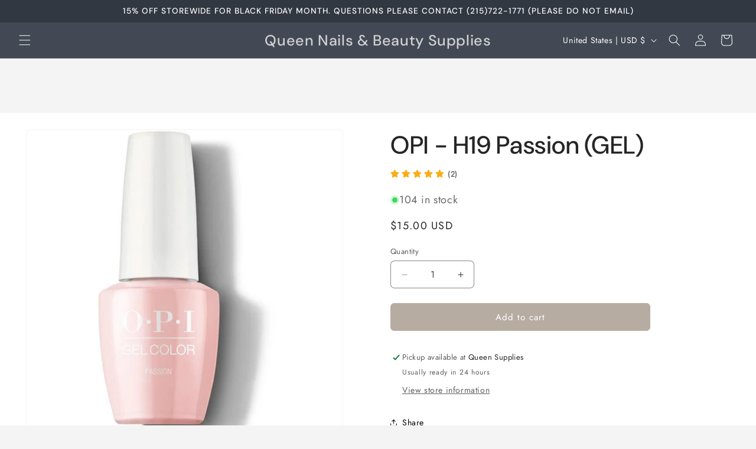

--- FILE ---
content_type: text/html; charset=utf-8
request_url: https://www.queensupplies.com/products/opi-h19-passion-gel
body_size: 47940
content:
<!doctype html>
<html class="js" lang="en">
  <head>
    <meta charset="utf-8">
    <meta http-equiv="X-UA-Compatible" content="IE=edge">
    <meta name="viewport" content="width=device-width,initial-scale=1">
    <meta name="theme-color" content="">
    <link rel="canonical" href="https://www.queensupplies.com/products/opi-h19-passion-gel"><link rel="preconnect" href="https://fonts.shopifycdn.com" crossorigin><title>
      OPI - H19 Passion (GEL)
 – Queen Nails &amp; Beauty Supplies</title>

    
      <meta name="description" content="Endlessly enticing pale pink nail polish. Benefits Available in 140+ including OPI’s most iconic shades. Up to 3 weeks of wear. Unbeatable shine. Available in 15 mL - 0.5 Fl. Oz. bottle. How to Use 1 Prepare the nail following OPI GelColor Nail Prep Steps. Apply one coat of Bond-Aid pH Balancing Agent and allow to dry.">
    

    

<meta property="og:site_name" content="Queen Nails &amp; Beauty Supplies">
<meta property="og:url" content="https://www.queensupplies.com/products/opi-h19-passion-gel">
<meta property="og:title" content="OPI - H19 Passion (GEL)">
<meta property="og:type" content="product">
<meta property="og:description" content="Endlessly enticing pale pink nail polish. Benefits Available in 140+ including OPI’s most iconic shades. Up to 3 weeks of wear. Unbeatable shine. Available in 15 mL - 0.5 Fl. Oz. bottle. How to Use 1 Prepare the nail following OPI GelColor Nail Prep Steps. Apply one coat of Bond-Aid pH Balancing Agent and allow to dry."><meta property="og:image" content="http://www.queensupplies.com/cdn/shop/products/passion-gch19a-gel-color-22007025119_b06ca5ba-5368-4eb3-9b15-96998c68a5af.jpg?v=1571609238">
  <meta property="og:image:secure_url" content="https://www.queensupplies.com/cdn/shop/products/passion-gch19a-gel-color-22007025119_b06ca5ba-5368-4eb3-9b15-96998c68a5af.jpg?v=1571609238">
  <meta property="og:image:width" content="624">
  <meta property="og:image:height" content="624"><meta property="og:price:amount" content="15.00">
  <meta property="og:price:currency" content="USD"><meta name="twitter:card" content="summary_large_image">
<meta name="twitter:title" content="OPI - H19 Passion (GEL)">
<meta name="twitter:description" content="Endlessly enticing pale pink nail polish. Benefits Available in 140+ including OPI’s most iconic shades. Up to 3 weeks of wear. Unbeatable shine. Available in 15 mL - 0.5 Fl. Oz. bottle. How to Use 1 Prepare the nail following OPI GelColor Nail Prep Steps. Apply one coat of Bond-Aid pH Balancing Agent and allow to dry.">


    <script src="//www.queensupplies.com/cdn/shop/t/15/assets/constants.js?v=132983761750457495441747933150" defer="defer"></script>
    <script src="//www.queensupplies.com/cdn/shop/t/15/assets/pubsub.js?v=25310214064522200911747933151" defer="defer"></script>
    <script src="//www.queensupplies.com/cdn/shop/t/15/assets/global.js?v=7301445359237545521753113800" defer="defer"></script>
    <script src="//www.queensupplies.com/cdn/shop/t/15/assets/details-disclosure.js?v=13653116266235556501747933150" defer="defer"></script>
    <script src="//www.queensupplies.com/cdn/shop/t/15/assets/details-modal.js?v=25581673532751508451747933150" defer="defer"></script>
    <script src="//www.queensupplies.com/cdn/shop/t/15/assets/search-form.js?v=133129549252120666541747933151" defer="defer"></script><script src="//www.queensupplies.com/cdn/shop/t/15/assets/animations.js?v=88693664871331136111747933149" defer="defer"></script><script>window.performance && window.performance.mark && window.performance.mark('shopify.content_for_header.start');</script><meta name="google-site-verification" content="5gZnhg30P2acnqfroMJZ2dg87BNb8XsTwMPWu7Ilmwk">
<meta name="facebook-domain-verification" content="q0ki4sjr0mkwwo1geat032hpq5oxuf">
<meta id="shopify-digital-wallet" name="shopify-digital-wallet" content="/17474591/digital_wallets/dialog">
<meta name="shopify-checkout-api-token" content="3a1a16bb2f2241621bf5f8d9722c6d63">
<meta id="in-context-paypal-metadata" data-shop-id="17474591" data-venmo-supported="false" data-environment="production" data-locale="en_US" data-paypal-v4="true" data-currency="USD">
<link rel="alternate" type="application/json+oembed" href="https://www.queensupplies.com/products/opi-h19-passion-gel.oembed">
<script async="async" src="/checkouts/internal/preloads.js?locale=en-US"></script>
<link rel="preconnect" href="https://shop.app" crossorigin="anonymous">
<script async="async" src="https://shop.app/checkouts/internal/preloads.js?locale=en-US&shop_id=17474591" crossorigin="anonymous"></script>
<script id="apple-pay-shop-capabilities" type="application/json">{"shopId":17474591,"countryCode":"US","currencyCode":"USD","merchantCapabilities":["supports3DS"],"merchantId":"gid:\/\/shopify\/Shop\/17474591","merchantName":"Queen Nails \u0026 Beauty Supplies","requiredBillingContactFields":["postalAddress","email","phone"],"requiredShippingContactFields":["postalAddress","email","phone"],"shippingType":"shipping","supportedNetworks":["visa","masterCard","amex","discover","elo","jcb"],"total":{"type":"pending","label":"Queen Nails \u0026 Beauty Supplies","amount":"1.00"},"shopifyPaymentsEnabled":true,"supportsSubscriptions":true}</script>
<script id="shopify-features" type="application/json">{"accessToken":"3a1a16bb2f2241621bf5f8d9722c6d63","betas":["rich-media-storefront-analytics"],"domain":"www.queensupplies.com","predictiveSearch":true,"shopId":17474591,"locale":"en"}</script>
<script>var Shopify = Shopify || {};
Shopify.shop = "queen-nails-beauty-supplies.myshopify.com";
Shopify.locale = "en";
Shopify.currency = {"active":"USD","rate":"1.0"};
Shopify.country = "US";
Shopify.theme = {"name":"Trade","id":150702981336,"schema_name":"Trade","schema_version":"15.4.0","theme_store_id":2699,"role":"main"};
Shopify.theme.handle = "null";
Shopify.theme.style = {"id":null,"handle":null};
Shopify.cdnHost = "www.queensupplies.com/cdn";
Shopify.routes = Shopify.routes || {};
Shopify.routes.root = "/";</script>
<script type="module">!function(o){(o.Shopify=o.Shopify||{}).modules=!0}(window);</script>
<script>!function(o){function n(){var o=[];function n(){o.push(Array.prototype.slice.apply(arguments))}return n.q=o,n}var t=o.Shopify=o.Shopify||{};t.loadFeatures=n(),t.autoloadFeatures=n()}(window);</script>
<script>
  window.ShopifyPay = window.ShopifyPay || {};
  window.ShopifyPay.apiHost = "shop.app\/pay";
  window.ShopifyPay.redirectState = null;
</script>
<script id="shop-js-analytics" type="application/json">{"pageType":"product"}</script>
<script defer="defer" async type="module" src="//www.queensupplies.com/cdn/shopifycloud/shop-js/modules/v2/client.init-shop-cart-sync_COMZFrEa.en.esm.js"></script>
<script defer="defer" async type="module" src="//www.queensupplies.com/cdn/shopifycloud/shop-js/modules/v2/chunk.common_CdXrxk3f.esm.js"></script>
<script type="module">
  await import("//www.queensupplies.com/cdn/shopifycloud/shop-js/modules/v2/client.init-shop-cart-sync_COMZFrEa.en.esm.js");
await import("//www.queensupplies.com/cdn/shopifycloud/shop-js/modules/v2/chunk.common_CdXrxk3f.esm.js");

  window.Shopify.SignInWithShop?.initShopCartSync?.({"fedCMEnabled":true,"windoidEnabled":true});

</script>
<script>
  window.Shopify = window.Shopify || {};
  if (!window.Shopify.featureAssets) window.Shopify.featureAssets = {};
  window.Shopify.featureAssets['shop-js'] = {"shop-cart-sync":["modules/v2/client.shop-cart-sync_CRSPkpKa.en.esm.js","modules/v2/chunk.common_CdXrxk3f.esm.js"],"init-fed-cm":["modules/v2/client.init-fed-cm_DO1JVZ96.en.esm.js","modules/v2/chunk.common_CdXrxk3f.esm.js"],"init-windoid":["modules/v2/client.init-windoid_hXardXh0.en.esm.js","modules/v2/chunk.common_CdXrxk3f.esm.js"],"init-shop-email-lookup-coordinator":["modules/v2/client.init-shop-email-lookup-coordinator_jpxQlUsx.en.esm.js","modules/v2/chunk.common_CdXrxk3f.esm.js"],"shop-toast-manager":["modules/v2/client.shop-toast-manager_C-K0q6-t.en.esm.js","modules/v2/chunk.common_CdXrxk3f.esm.js"],"shop-button":["modules/v2/client.shop-button_B6dBoDg5.en.esm.js","modules/v2/chunk.common_CdXrxk3f.esm.js"],"shop-login-button":["modules/v2/client.shop-login-button_BHRMsoBb.en.esm.js","modules/v2/chunk.common_CdXrxk3f.esm.js","modules/v2/chunk.modal_C89cmTvN.esm.js"],"shop-cash-offers":["modules/v2/client.shop-cash-offers_p6Pw3nax.en.esm.js","modules/v2/chunk.common_CdXrxk3f.esm.js","modules/v2/chunk.modal_C89cmTvN.esm.js"],"avatar":["modules/v2/client.avatar_BTnouDA3.en.esm.js"],"init-shop-cart-sync":["modules/v2/client.init-shop-cart-sync_COMZFrEa.en.esm.js","modules/v2/chunk.common_CdXrxk3f.esm.js"],"init-shop-for-new-customer-accounts":["modules/v2/client.init-shop-for-new-customer-accounts_BNQiNx4m.en.esm.js","modules/v2/client.shop-login-button_BHRMsoBb.en.esm.js","modules/v2/chunk.common_CdXrxk3f.esm.js","modules/v2/chunk.modal_C89cmTvN.esm.js"],"pay-button":["modules/v2/client.pay-button_CRuQ9trT.en.esm.js","modules/v2/chunk.common_CdXrxk3f.esm.js"],"init-customer-accounts-sign-up":["modules/v2/client.init-customer-accounts-sign-up_Q1yheB3t.en.esm.js","modules/v2/client.shop-login-button_BHRMsoBb.en.esm.js","modules/v2/chunk.common_CdXrxk3f.esm.js","modules/v2/chunk.modal_C89cmTvN.esm.js"],"checkout-modal":["modules/v2/client.checkout-modal_DtXVhFgQ.en.esm.js","modules/v2/chunk.common_CdXrxk3f.esm.js","modules/v2/chunk.modal_C89cmTvN.esm.js"],"init-customer-accounts":["modules/v2/client.init-customer-accounts_B5rMd0lj.en.esm.js","modules/v2/client.shop-login-button_BHRMsoBb.en.esm.js","modules/v2/chunk.common_CdXrxk3f.esm.js","modules/v2/chunk.modal_C89cmTvN.esm.js"],"lead-capture":["modules/v2/client.lead-capture_CmGCXBh3.en.esm.js","modules/v2/chunk.common_CdXrxk3f.esm.js","modules/v2/chunk.modal_C89cmTvN.esm.js"],"shop-follow-button":["modules/v2/client.shop-follow-button_CV5C02lv.en.esm.js","modules/v2/chunk.common_CdXrxk3f.esm.js","modules/v2/chunk.modal_C89cmTvN.esm.js"],"shop-login":["modules/v2/client.shop-login_Bz_Zm_XZ.en.esm.js","modules/v2/chunk.common_CdXrxk3f.esm.js","modules/v2/chunk.modal_C89cmTvN.esm.js"],"payment-terms":["modules/v2/client.payment-terms_D7XnU2ez.en.esm.js","modules/v2/chunk.common_CdXrxk3f.esm.js","modules/v2/chunk.modal_C89cmTvN.esm.js"]};
</script>
<script>(function() {
  var isLoaded = false;
  function asyncLoad() {
    if (isLoaded) return;
    isLoaded = true;
    var urls = ["https:\/\/d5zu2f4xvqanl.cloudfront.net\/42\/fe\/loader_2.js?shop=queen-nails-beauty-supplies.myshopify.com","https:\/\/d18eg7dreypte5.cloudfront.net\/browse-abandonment\/smsbump_timer.js?shop=queen-nails-beauty-supplies.myshopify.com"];
    for (var i = 0; i < urls.length; i++) {
      var s = document.createElement('script');
      s.type = 'text/javascript';
      s.async = true;
      s.src = urls[i];
      var x = document.getElementsByTagName('script')[0];
      x.parentNode.insertBefore(s, x);
    }
  };
  if(window.attachEvent) {
    window.attachEvent('onload', asyncLoad);
  } else {
    window.addEventListener('load', asyncLoad, false);
  }
})();</script>
<script id="__st">var __st={"a":17474591,"offset":-18000,"reqid":"012bf903-bf3d-4e21-8d93-d967e283eb84-1763434256","pageurl":"www.queensupplies.com\/products\/opi-h19-passion-gel","u":"bed6cf169e5d","p":"product","rtyp":"product","rid":1489437720653};</script>
<script>window.ShopifyPaypalV4VisibilityTracking = true;</script>
<script id="captcha-bootstrap">!function(){'use strict';const t='contact',e='account',n='new_comment',o=[[t,t],['blogs',n],['comments',n],[t,'customer']],c=[[e,'customer_login'],[e,'guest_login'],[e,'recover_customer_password'],[e,'create_customer']],r=t=>t.map((([t,e])=>`form[action*='/${t}']:not([data-nocaptcha='true']) input[name='form_type'][value='${e}']`)).join(','),a=t=>()=>t?[...document.querySelectorAll(t)].map((t=>t.form)):[];function s(){const t=[...o],e=r(t);return a(e)}const i='password',u='form_key',d=['recaptcha-v3-token','g-recaptcha-response','h-captcha-response',i],f=()=>{try{return window.sessionStorage}catch{return}},m='__shopify_v',_=t=>t.elements[u];function p(t,e,n=!1){try{const o=window.sessionStorage,c=JSON.parse(o.getItem(e)),{data:r}=function(t){const{data:e,action:n}=t;return t[m]||n?{data:e,action:n}:{data:t,action:n}}(c);for(const[e,n]of Object.entries(r))t.elements[e]&&(t.elements[e].value=n);n&&o.removeItem(e)}catch(o){console.error('form repopulation failed',{error:o})}}const l='form_type',E='cptcha';function T(t){t.dataset[E]=!0}const w=window,h=w.document,L='Shopify',v='ce_forms',y='captcha';let A=!1;((t,e)=>{const n=(g='f06e6c50-85a8-45c8-87d0-21a2b65856fe',I='https://cdn.shopify.com/shopifycloud/storefront-forms-hcaptcha/ce_storefront_forms_captcha_hcaptcha.v1.5.2.iife.js',D={infoText:'Protected by hCaptcha',privacyText:'Privacy',termsText:'Terms'},(t,e,n)=>{const o=w[L][v],c=o.bindForm;if(c)return c(t,g,e,D).then(n);var r;o.q.push([[t,g,e,D],n]),r=I,A||(h.body.append(Object.assign(h.createElement('script'),{id:'captcha-provider',async:!0,src:r})),A=!0)});var g,I,D;w[L]=w[L]||{},w[L][v]=w[L][v]||{},w[L][v].q=[],w[L][y]=w[L][y]||{},w[L][y].protect=function(t,e){n(t,void 0,e),T(t)},Object.freeze(w[L][y]),function(t,e,n,w,h,L){const[v,y,A,g]=function(t,e,n){const i=e?o:[],u=t?c:[],d=[...i,...u],f=r(d),m=r(i),_=r(d.filter((([t,e])=>n.includes(e))));return[a(f),a(m),a(_),s()]}(w,h,L),I=t=>{const e=t.target;return e instanceof HTMLFormElement?e:e&&e.form},D=t=>v().includes(t);t.addEventListener('submit',(t=>{const e=I(t);if(!e)return;const n=D(e)&&!e.dataset.hcaptchaBound&&!e.dataset.recaptchaBound,o=_(e),c=g().includes(e)&&(!o||!o.value);(n||c)&&t.preventDefault(),c&&!n&&(function(t){try{if(!f())return;!function(t){const e=f();if(!e)return;const n=_(t);if(!n)return;const o=n.value;o&&e.removeItem(o)}(t);const e=Array.from(Array(32),(()=>Math.random().toString(36)[2])).join('');!function(t,e){_(t)||t.append(Object.assign(document.createElement('input'),{type:'hidden',name:u})),t.elements[u].value=e}(t,e),function(t,e){const n=f();if(!n)return;const o=[...t.querySelectorAll(`input[type='${i}']`)].map((({name:t})=>t)),c=[...d,...o],r={};for(const[a,s]of new FormData(t).entries())c.includes(a)||(r[a]=s);n.setItem(e,JSON.stringify({[m]:1,action:t.action,data:r}))}(t,e)}catch(e){console.error('failed to persist form',e)}}(e),e.submit())}));const S=(t,e)=>{t&&!t.dataset[E]&&(n(t,e.some((e=>e===t))),T(t))};for(const o of['focusin','change'])t.addEventListener(o,(t=>{const e=I(t);D(e)&&S(e,y())}));const B=e.get('form_key'),M=e.get(l),P=B&&M;t.addEventListener('DOMContentLoaded',(()=>{const t=y();if(P)for(const e of t)e.elements[l].value===M&&p(e,B);[...new Set([...A(),...v().filter((t=>'true'===t.dataset.shopifyCaptcha))])].forEach((e=>S(e,t)))}))}(h,new URLSearchParams(w.location.search),n,t,e,['guest_login'])})(!0,!0)}();</script>
<script integrity="sha256-52AcMU7V7pcBOXWImdc/TAGTFKeNjmkeM1Pvks/DTgc=" data-source-attribution="shopify.loadfeatures" defer="defer" src="//www.queensupplies.com/cdn/shopifycloud/storefront/assets/storefront/load_feature-81c60534.js" crossorigin="anonymous"></script>
<script crossorigin="anonymous" defer="defer" src="//www.queensupplies.com/cdn/shopifycloud/storefront/assets/shopify_pay/storefront-65b4c6d7.js?v=20250812"></script>
<script data-source-attribution="shopify.dynamic_checkout.dynamic.init">var Shopify=Shopify||{};Shopify.PaymentButton=Shopify.PaymentButton||{isStorefrontPortableWallets:!0,init:function(){window.Shopify.PaymentButton.init=function(){};var t=document.createElement("script");t.src="https://www.queensupplies.com/cdn/shopifycloud/portable-wallets/latest/portable-wallets.en.js",t.type="module",document.head.appendChild(t)}};
</script>
<script data-source-attribution="shopify.dynamic_checkout.buyer_consent">
  function portableWalletsHideBuyerConsent(e){var t=document.getElementById("shopify-buyer-consent"),n=document.getElementById("shopify-subscription-policy-button");t&&n&&(t.classList.add("hidden"),t.setAttribute("aria-hidden","true"),n.removeEventListener("click",e))}function portableWalletsShowBuyerConsent(e){var t=document.getElementById("shopify-buyer-consent"),n=document.getElementById("shopify-subscription-policy-button");t&&n&&(t.classList.remove("hidden"),t.removeAttribute("aria-hidden"),n.addEventListener("click",e))}window.Shopify?.PaymentButton&&(window.Shopify.PaymentButton.hideBuyerConsent=portableWalletsHideBuyerConsent,window.Shopify.PaymentButton.showBuyerConsent=portableWalletsShowBuyerConsent);
</script>
<script data-source-attribution="shopify.dynamic_checkout.cart.bootstrap">document.addEventListener("DOMContentLoaded",(function(){function t(){return document.querySelector("shopify-accelerated-checkout-cart, shopify-accelerated-checkout")}if(t())Shopify.PaymentButton.init();else{new MutationObserver((function(e,n){t()&&(Shopify.PaymentButton.init(),n.disconnect())})).observe(document.body,{childList:!0,subtree:!0})}}));
</script>
<link id="shopify-accelerated-checkout-styles" rel="stylesheet" media="screen" href="https://www.queensupplies.com/cdn/shopifycloud/portable-wallets/latest/accelerated-checkout-backwards-compat.css" crossorigin="anonymous">
<style id="shopify-accelerated-checkout-cart">
        #shopify-buyer-consent {
  margin-top: 1em;
  display: inline-block;
  width: 100%;
}

#shopify-buyer-consent.hidden {
  display: none;
}

#shopify-subscription-policy-button {
  background: none;
  border: none;
  padding: 0;
  text-decoration: underline;
  font-size: inherit;
  cursor: pointer;
}

#shopify-subscription-policy-button::before {
  box-shadow: none;
}

      </style>
<script id="sections-script" data-sections="header" defer="defer" src="//www.queensupplies.com/cdn/shop/t/15/compiled_assets/scripts.js?8272"></script>
<script>window.performance && window.performance.mark && window.performance.mark('shopify.content_for_header.end');</script>


    <style data-shopify>
      @font-face {
  font-family: Jost;
  font-weight: 400;
  font-style: normal;
  font-display: swap;
  src: url("//www.queensupplies.com/cdn/fonts/jost/jost_n4.d47a1b6347ce4a4c9f437608011273009d91f2b7.woff2") format("woff2"),
       url("//www.queensupplies.com/cdn/fonts/jost/jost_n4.791c46290e672b3f85c3d1c651ef2efa3819eadd.woff") format("woff");
}

      @font-face {
  font-family: Jost;
  font-weight: 700;
  font-style: normal;
  font-display: swap;
  src: url("//www.queensupplies.com/cdn/fonts/jost/jost_n7.921dc18c13fa0b0c94c5e2517ffe06139c3615a3.woff2") format("woff2"),
       url("//www.queensupplies.com/cdn/fonts/jost/jost_n7.cbfc16c98c1e195f46c536e775e4e959c5f2f22b.woff") format("woff");
}

      @font-face {
  font-family: Jost;
  font-weight: 400;
  font-style: italic;
  font-display: swap;
  src: url("//www.queensupplies.com/cdn/fonts/jost/jost_i4.b690098389649750ada222b9763d55796c5283a5.woff2") format("woff2"),
       url("//www.queensupplies.com/cdn/fonts/jost/jost_i4.fd766415a47e50b9e391ae7ec04e2ae25e7e28b0.woff") format("woff");
}

      @font-face {
  font-family: Jost;
  font-weight: 700;
  font-style: italic;
  font-display: swap;
  src: url("//www.queensupplies.com/cdn/fonts/jost/jost_i7.d8201b854e41e19d7ed9b1a31fe4fe71deea6d3f.woff2") format("woff2"),
       url("//www.queensupplies.com/cdn/fonts/jost/jost_i7.eae515c34e26b6c853efddc3fc0c552e0de63757.woff") format("woff");
}

      @font-face {
  font-family: "DM Sans";
  font-weight: 500;
  font-style: normal;
  font-display: swap;
  src: url("//www.queensupplies.com/cdn/fonts/dm_sans/dmsans_n5.8a0f1984c77eb7186ceb87c4da2173ff65eb012e.woff2") format("woff2"),
       url("//www.queensupplies.com/cdn/fonts/dm_sans/dmsans_n5.9ad2e755a89e15b3d6c53259daad5fc9609888e6.woff") format("woff");
}


      
        :root,
        .color-scheme-1 {
          --color-background: 244,244,244;
        
          --gradient-background: #f4f4f4;
        

        

        --color-foreground: 43,44,45;
        --color-background-contrast: 180,180,180;
        --color-shadow: 0,17,40;
        --color-button: 183,172,162;
        --color-button-text: 38,38,38;
        --color-secondary-button: 244,244,244;
        --color-secondary-button-text: 0,17,40;
        --color-link: 0,17,40;
        --color-badge-foreground: 43,44,45;
        --color-badge-background: 244,244,244;
        --color-badge-border: 43,44,45;
        --payment-terms-background-color: rgb(244 244 244);
      }
      
        
        .color-scheme-2 {
          --color-background: 255,255,255;
        
          --gradient-background: #ffffff;
        

        

        --color-foreground: 38,38,38;
        --color-background-contrast: 191,191,191;
        --color-shadow: 0,17,40;
        --color-button: 183,172,162;
        --color-button-text: 255,255,255;
        --color-secondary-button: 255,255,255;
        --color-secondary-button-text: 0,0,0;
        --color-link: 0,0,0;
        --color-badge-foreground: 38,38,38;
        --color-badge-background: 255,255,255;
        --color-badge-border: 38,38,38;
        --payment-terms-background-color: rgb(255 255 255);
      }
      
        
        .color-scheme-3 {
          --color-background: 255,255,255;
        
          --gradient-background: #ffffff;
        

        

        --color-foreground: 38,38,38;
        --color-background-contrast: 191,191,191;
        --color-shadow: 0,17,40;
        --color-button: 253,253,253;
        --color-button-text: 38,38,38;
        --color-secondary-button: 255,255,255;
        --color-secondary-button-text: 84,72,60;
        --color-link: 84,72,60;
        --color-badge-foreground: 38,38,38;
        --color-badge-background: 255,255,255;
        --color-badge-border: 38,38,38;
        --payment-terms-background-color: rgb(255 255 255);
      }
      
        
        .color-scheme-4 {
          --color-background: 67,73,84;
        
          --gradient-background: #434954;
        

        

        --color-foreground: 255,255,255;
        --color-background-contrast: 10,11,13;
        --color-shadow: 0,17,40;
        --color-button: 255,255,255;
        --color-button-text: 0,17,40;
        --color-secondary-button: 67,73,84;
        --color-secondary-button-text: 255,255,255;
        --color-link: 255,255,255;
        --color-badge-foreground: 255,255,255;
        --color-badge-background: 67,73,84;
        --color-badge-border: 255,255,255;
        --payment-terms-background-color: rgb(67 73 84);
      }
      
        
        .color-scheme-5 {
          --color-background: 50,56,65;
        
          --gradient-background: #323841;
        

        

        --color-foreground: 255,255,255;
        --color-background-contrast: 61,68,79;
        --color-shadow: 0,17,40;
        --color-button: 183,172,162;
        --color-button-text: 38,38,38;
        --color-secondary-button: 50,56,65;
        --color-secondary-button-text: 255,255,255;
        --color-link: 255,255,255;
        --color-badge-foreground: 255,255,255;
        --color-badge-background: 50,56,65;
        --color-badge-border: 255,255,255;
        --payment-terms-background-color: rgb(50 56 65);
      }
      
        
        .color-scheme-a3cacab6-7cf4-4d98-9caa-034fb248c145 {
          --color-background: 255,255,255;
        
          --gradient-background: #ffffff;
        

        

        --color-foreground: 43,44,45;
        --color-background-contrast: 191,191,191;
        --color-shadow: 0,17,40;
        --color-button: 183,172,162;
        --color-button-text: 38,38,38;
        --color-secondary-button: 255,255,255;
        --color-secondary-button-text: 0,17,40;
        --color-link: 0,17,40;
        --color-badge-foreground: 43,44,45;
        --color-badge-background: 255,255,255;
        --color-badge-border: 43,44,45;
        --payment-terms-background-color: rgb(255 255 255);
      }
      
        
        .color-scheme-4b05179a-f285-4935-a05a-825fdc6b6275 {
          --color-background: 244,244,244;
        
          --gradient-background: linear-gradient(0deg, rgba(137, 143, 239, 1), rgba(120, 196, 245, 1) 100%);
        

        

        --color-foreground: 0,0,0;
        --color-background-contrast: 180,180,180;
        --color-shadow: 0,17,40;
        --color-button: 183,172,162;
        --color-button-text: 38,38,38;
        --color-secondary-button: 244,244,244;
        --color-secondary-button-text: 0,17,40;
        --color-link: 0,17,40;
        --color-badge-foreground: 0,0,0;
        --color-badge-background: 244,244,244;
        --color-badge-border: 0,0,0;
        --payment-terms-background-color: rgb(244 244 244);
      }
      

      body, .color-scheme-1, .color-scheme-2, .color-scheme-3, .color-scheme-4, .color-scheme-5, .color-scheme-a3cacab6-7cf4-4d98-9caa-034fb248c145, .color-scheme-4b05179a-f285-4935-a05a-825fdc6b6275 {
        color: rgba(var(--color-foreground), 0.75);
        background-color: rgb(var(--color-background));
      }

      :root {
        --font-body-family: Jost, sans-serif;
        --font-body-style: normal;
        --font-body-weight: 400;
        --font-body-weight-bold: 700;

        --font-heading-family: "DM Sans", sans-serif;
        --font-heading-style: normal;
        --font-heading-weight: 500;

        --font-body-scale: 1.0;
        --font-heading-scale: 1.05;

        --media-padding: px;
        --media-border-opacity: 0.05;
        --media-border-width: 1px;
        --media-radius: 8px;
        --media-shadow-opacity: 0.0;
        --media-shadow-horizontal-offset: 0px;
        --media-shadow-vertical-offset: 4px;
        --media-shadow-blur-radius: 5px;
        --media-shadow-visible: 0;

        --page-width: 160rem;
        --page-width-margin: 0rem;

        --product-card-image-padding: 1.2rem;
        --product-card-corner-radius: 0.8rem;
        --product-card-text-alignment: left;
        --product-card-border-width: 0.0rem;
        --product-card-border-opacity: 0.1;
        --product-card-shadow-opacity: 0.0;
        --product-card-shadow-visible: 0;
        --product-card-shadow-horizontal-offset: 0.0rem;
        --product-card-shadow-vertical-offset: 0.4rem;
        --product-card-shadow-blur-radius: 0.5rem;

        --collection-card-image-padding: 0.0rem;
        --collection-card-corner-radius: 0.8rem;
        --collection-card-text-alignment: left;
        --collection-card-border-width: 0.0rem;
        --collection-card-border-opacity: 0.1;
        --collection-card-shadow-opacity: 0.0;
        --collection-card-shadow-visible: 0;
        --collection-card-shadow-horizontal-offset: 0.0rem;
        --collection-card-shadow-vertical-offset: 0.4rem;
        --collection-card-shadow-blur-radius: 0.5rem;

        --blog-card-image-padding: 0.0rem;
        --blog-card-corner-radius: 0.8rem;
        --blog-card-text-alignment: left;
        --blog-card-border-width: 0.0rem;
        --blog-card-border-opacity: 0.1;
        --blog-card-shadow-opacity: 0.0;
        --blog-card-shadow-visible: 0;
        --blog-card-shadow-horizontal-offset: 0.0rem;
        --blog-card-shadow-vertical-offset: 0.4rem;
        --blog-card-shadow-blur-radius: 0.5rem;

        --badge-corner-radius: 4.0rem;

        --popup-border-width: 1px;
        --popup-border-opacity: 0.1;
        --popup-corner-radius: 8px;
        --popup-shadow-opacity: 0.05;
        --popup-shadow-horizontal-offset: 0px;
        --popup-shadow-vertical-offset: 4px;
        --popup-shadow-blur-radius: 5px;

        --drawer-border-width: 1px;
        --drawer-border-opacity: 0.1;
        --drawer-shadow-opacity: 0.0;
        --drawer-shadow-horizontal-offset: 0px;
        --drawer-shadow-vertical-offset: 4px;
        --drawer-shadow-blur-radius: 5px;

        --spacing-sections-desktop: 0px;
        --spacing-sections-mobile: 0px;

        --grid-desktop-vertical-spacing: 12px;
        --grid-desktop-horizontal-spacing: 12px;
        --grid-mobile-vertical-spacing: 6px;
        --grid-mobile-horizontal-spacing: 6px;

        --text-boxes-border-opacity: 0.1;
        --text-boxes-border-width: 0px;
        --text-boxes-radius: 8px;
        --text-boxes-shadow-opacity: 0.0;
        --text-boxes-shadow-visible: 0;
        --text-boxes-shadow-horizontal-offset: 0px;
        --text-boxes-shadow-vertical-offset: 4px;
        --text-boxes-shadow-blur-radius: 5px;

        --buttons-radius: 6px;
        --buttons-radius-outset: 7px;
        --buttons-border-width: 1px;
        --buttons-border-opacity: 1.0;
        --buttons-shadow-opacity: 0.0;
        --buttons-shadow-visible: 0;
        --buttons-shadow-horizontal-offset: 0px;
        --buttons-shadow-vertical-offset: 4px;
        --buttons-shadow-blur-radius: 5px;
        --buttons-border-offset: 0.3px;

        --inputs-radius: 6px;
        --inputs-border-width: 1px;
        --inputs-border-opacity: 0.55;
        --inputs-shadow-opacity: 0.0;
        --inputs-shadow-horizontal-offset: 0px;
        --inputs-margin-offset: 0px;
        --inputs-shadow-vertical-offset: 4px;
        --inputs-shadow-blur-radius: 5px;
        --inputs-radius-outset: 7px;

        --variant-pills-radius: 40px;
        --variant-pills-border-width: 2px;
        --variant-pills-border-opacity: 0.55;
        --variant-pills-shadow-opacity: 0.0;
        --variant-pills-shadow-horizontal-offset: 0px;
        --variant-pills-shadow-vertical-offset: 4px;
        --variant-pills-shadow-blur-radius: 5px;
      }

      *,
      *::before,
      *::after {
        box-sizing: inherit;
      }

      html {
        box-sizing: border-box;
        font-size: calc(var(--font-body-scale) * 62.5%);
        height: 100%;
      }

      body {
        display: grid;
        grid-template-rows: auto auto 1fr auto;
        grid-template-columns: 100%;
        min-height: 100%;
        margin: 0;
        font-size: 1.5rem;
        letter-spacing: 0.06rem;
        line-height: calc(1 + 0.8 / var(--font-body-scale));
        font-family: var(--font-body-family);
        font-style: var(--font-body-style);
        font-weight: var(--font-body-weight);
      }

      @media screen and (min-width: 750px) {
        body {
          font-size: 1.6rem;
        }
      }
    </style>

    <link href="//www.queensupplies.com/cdn/shop/t/15/assets/base.css?v=159841507637079171801747933149" rel="stylesheet" type="text/css" media="all" />
    <link rel="stylesheet" href="//www.queensupplies.com/cdn/shop/t/15/assets/component-cart-items.css?v=13033300910818915211753113799" media="print" onload="this.media='all'">
      <link rel="preload" as="font" href="//www.queensupplies.com/cdn/fonts/jost/jost_n4.d47a1b6347ce4a4c9f437608011273009d91f2b7.woff2" type="font/woff2" crossorigin>
      

      <link rel="preload" as="font" href="//www.queensupplies.com/cdn/fonts/dm_sans/dmsans_n5.8a0f1984c77eb7186ceb87c4da2173ff65eb012e.woff2" type="font/woff2" crossorigin>
      
<link href="//www.queensupplies.com/cdn/shop/t/15/assets/component-localization-form.css?v=170315343355214948141747933150" rel="stylesheet" type="text/css" media="all" />
      <script src="//www.queensupplies.com/cdn/shop/t/15/assets/localization-form.js?v=144176611646395275351747933151" defer="defer"></script><link
        rel="stylesheet"
        href="//www.queensupplies.com/cdn/shop/t/15/assets/component-predictive-search.css?v=118923337488134913561747933150"
        media="print"
        onload="this.media='all'"
      ><script>
      if (Shopify.designMode) {
        document.documentElement.classList.add('shopify-design-mode');
      }
    </script>
  <link rel="dns-prefetch" href="https://review.wsy400.com/">

  <script type="text/javascript" src="https://review.wsy400.com/scriptTag/star.js" defer="defer"></script>


  

<!-- BEGIN app block: shopify://apps/selly-promotion-pricing/blocks/app-embed-block/351afe80-738d-4417-9b66-e345ff249052 --><script>window.nfecShopVersion = '1763414525';window.nfecJsVersion = '449674';window.nfecCVersion = 64760</script> <!-- For special customization -->
<script class="productInfox" type="text/info" data-id="1489437720653" data-tag="Gel, OPI, OPI Gel" data-ava="true" data-vars="13168775626829," data-cols="448461177048,436461600984,333212555,331817099,441716539608,334463051,425007317208,"></script>
<script id="tdf_pxrscript" class="tdf_script5" data-c="/fe\/loader_2.js">
Shopify = window.Shopify || {};
Shopify.shop = Shopify.shop || 'queen-nails-beauty-supplies.myshopify.com';
Shopify.SMCPP = {};Shopify.SMCPP = {"id":1131380952,"c":1};Shopify.SMCPP.cer = '1';
</script>
<script src="https://d5zu2f4xvqanl.cloudfront.net/42/fe/loader_2.js?shop=queen-nails-beauty-supplies.myshopify.com" async data-cookieconsent="ignore"></script>
<script>
!function(t){var e=function(e){var n,a;(n=t.createElement("script")).type="text/javascript",n.async=!0,n.src=e,(a=t.getElementsByTagName("script")[0]).parentNode.insertBefore(n,a)};setTimeout(function(){window.tdfInited||(window.altcdn=1,e("https://cdn.shopify.com/s/files/1/0013/1642/1703/t/1/assets/loader_2.js?shop=queen-nails-beauty-supplies.myshopify.com&v=45"))},2689)}(document);
</script>
<!-- END app block --><!-- BEGIN app block: shopify://apps/buddha-mega-menu-navigation/blocks/megamenu/dbb4ce56-bf86-4830-9b3d-16efbef51c6f -->
<script>
        var productImageAndPrice = [],
            collectionImages = [],
            articleImages = [],
            mmLivIcons = false,
            mmFlipClock = false,
            mmFixesUseJquery = false,
            mmNumMMI = 8,
            mmSchemaTranslation = {},
            mmMenuStrings =  {"menuStrings":{"default":{"Electronics ":"Electronics ","Electric Files/ Nail Drills":"Electric Files/ Nail Drills","Full Assembly E-Files":"Full Assembly E-Files","Replacement Parts":"Replacement Parts","Kupa":"Kupa","Medicool":"Medicool","Drying Fans":"Drying Fans","Dust Collectors":"Dust Collectors","Gel Curing Lamps ":"Gel Curing Lamps ","LED Signs":"LED Signs","Proshaker (Polish Shakers)":"Proshaker (Polish Shakers)","Sterilizer Machines":"Sterilizer Machines","Table Lamps":"Table Lamps","Towel Warmers":"Towel Warmers","Nails":"Nails","Acrylic Brushes":"Acrylic Brushes","Acrylic Liquid (Monomers)":"Acrylic Liquid (Monomers)","Acrylic Powder":"Acrylic Powder","Arm Rests":"Arm Rests","Art Brushes":"Art Brushes","Buffers":"Buffers","Chrome Powders":"Chrome Powders","Cuticle Oils & Softeners":"Cuticle Oils & Softeners","Dip Products":"Dip Products","Dip Powder":"Dip Powder","Dip Essentials":"Dip Essentials","Drills & Drill Bits":"Drills & Drill Bits","Drill Bits":"Drill Bits","Files":"Files","Gels":"Gels","Gel Top":"Gel Top","Gel Base":"Gel Base","Builder Gels":"Builder Gels","Cat-Eye Gels":"Cat-Eye Gels","Gel Liners":"Gel Liners","Reflective Gel":"Reflective Gel","LED/UV Machines":"LED/UV Machines","Polish Liners":"Polish Liners","Nail Art & Forms":"Nail Art & Forms","Nail Forms":"Nail Forms","Nail  Stickers":"Nail  Stickers","Nail Tips & Glue":"Nail Tips & Glue","All Tip Products":"All Tip Products","French Cover Tips":"French Cover Tips","Full Cover Tips":"Full Cover Tips","Nail Glue":"Nail Glue","Nail Tip Slicers":"Nail Tip Slicers","Soft Gel Tips":"Soft Gel Tips","Soft Gel Tip Essentials":"Soft Gel Tip Essentials","Nippers/Clippers/ Pushers":"Nippers/Clippers/ Pushers","Polishes":"Polishes","Base Coats (Regular)":"Base Coats (Regular)","Top Coats (Regular)":"Top Coats (Regular)","Queen Polish":"Queen Polish","VIP Polish":"VIP Polish","OPI Nature Strong Vegan Origin Nail Polish":"OPI Nature Strong Vegan Origin Nail Polish","Essie Polish":"Essie Polish","Gel-Le Polish":"Gel-Le Polish","Morgan Taylor Polish":"Morgan Taylor Polish","OPI Polish":"OPI Polish","Orly Polish":"Orly Polish","Primers & Bonders":"Primers & Bonders","Rhinestones & Charms":"Rhinestones & Charms","Pedicure":"Pedicure","Pedicure Equipment":"Pedicure Equipment","Flip Flops":"Flip Flops","Foot Files":"Foot Files","Pedicure Towels":"Pedicure Towels","Pumice Stones":"Pumice Stones","Toe Separators":"Toe Separators","Spa Pedicure Packs":"Spa Pedicure Packs","Callus Removers":"Callus Removers","Salt Soak":"Salt Soak","Scrubs":"Scrubs","Pedicure Mask":"Pedicure Mask","Massage Creams":"Massage Creams","Massage Lotions":"Massage Lotions","Massage Oils":"Massage Oils","Pedicure Tablets":"Pedicure Tablets","Buckets 5gal":"Buckets 5gal","Safety Tools":"Safety Tools","Disinfectant":"Disinfectant","Alcohol":"Alcohol","C-Spray":"C-Spray","Blensacide":"Blensacide","Barbicide":"Barbicide","Hand Sanitizer":"Hand Sanitizer","Disinfectant Containers":"Disinfectant Containers","Prevention":"Prevention","Face Masks":"Face Masks","Protective Gloves":"Protective Gloves","Shields":"Shields","Esthetics":"Esthetics","Waxing":"Waxing","Pebble Wax":"Pebble Wax","Table Paper":"Table Paper","Thongs/Bikini":"Thongs/Bikini","Tweezers":"Tweezers","Wax Pots":"Wax Pots","Wax Muslin":"Wax Muslin","Wax Paper":"Wax Paper","Wax Rollers":"Wax Rollers","Wood Sticks":"Wood Sticks","Wax Treatments":"Wax Treatments","Wax Warmer":"Wax Warmer","Wipes":"Wipes","Skin Care":"Skin Care","Collagen Gloves/Socks":"Collagen Gloves/Socks","Lotion":"Lotion","Paraffin ":"Paraffin ","Nourishing Gloves/Socks":"Nourishing Gloves/Socks","Lashes & Brows":"Lashes & Brows","Lashes":"Lashes","Brow Tints":"Brow Tints","Misc.":"Misc.","Appointment Books":"Appointment Books","Cotton":"Cotton","Display Racks":"Display Racks","Dust Brushes":"Dust Brushes","Earrings":"Earrings","Empty Containers":"Empty Containers","Gift Card":"Gift Card","Manicure Towels":"Manicure Towels","Paraffin Products":"Paraffin Products","Scissors":"Scissors","Studex Earrings":"Studex Earrings","Brands":"Brands","ANC Dip Powder":"ANC Dip Powder","Ardell":"Ardell","Avry Beauty":"Avry Beauty","BCL Spa Organics":"BCL Spa Organics","Berkeley":"Berkeley","Blossom ":"Blossom ","Bodytoolz":"Bodytoolz","Burmax":"Burmax","Chemco":"Chemco","Massage Lotion":"Massage Lotion","Massage Oil":"Massage Oil","Scrub ":"Scrub ","Mask":"Mask","Callus Remover":"Callus Remover","Cuticle Oil":"Cuticle Oil","Pedi Tablets":"Pedi Tablets","Hand Soap":"Hand Soap","Clean+Easy":"Clean+Easy","CND":"CND","Codi":"Codi","ColorClub":"ColorClub","Dixon":"Dixon","Dukal":"Dukal","Essie":"Essie","Essie Essentials":"Essie Essentials","Essie Gel":"Essie Gel","Essie Couture":"Essie Couture","Fleur True Paraffin":"Fleur True Paraffin","Gel-Le":"Gel-Le","Gel-Le - Glow In The Dark Gel":"Gel-Le - Glow In The Dark Gel","Gel-Le Builder Gel":"Gel-Le Builder Gel","Gel-Le Dip Powder":"Gel-Le Dip Powder","Gel-Le Gel":"Gel-Le Gel","Gel-Le Acrylic Powder":"Gel-Le Acrylic Powder","Gel-Le Cat Eyes ":"Gel-Le Cat Eyes ","Gel-Le Dust Collector":"Gel-Le Dust Collector","Gelish":"Gelish","Gelish Polygel":"Gelish Polygel","Gelish Dip Powder":"Gelish Dip Powder","Gelish Acrylic Powder":"Gelish Acrylic Powder","Gelish Essentials":"Gelish Essentials","Gelish Cream Gel":"Gelish Cream Gel","Gena":"Gena","IBD":"IBD","iEnvy":"iEnvy","Intrinsics":"Intrinsics","Kiara Sky":"Kiara Sky","Kiara Sky - Cover Acrylic Powder":"Kiara Sky - Cover Acrylic Powder","Kiara Sky - Rub On":"Kiara Sky - Rub On","Kiara Sky All-in-One Powder":"Kiara Sky All-in-One Powder","Kiara Sky Dip Powder":"Kiara Sky Dip Powder","Kiara Sky Matching Polish":"Kiara Sky Matching Polish","Kiss New York":"Kiss New York","Lechat":"Lechat","Lechat - Spectra Collection":"Lechat - Spectra Collection","Lechat Mood Gel Polish":"Lechat Mood Gel Polish","Lechat - Metallux Collection":"Lechat - Metallux Collection","Lechat CM Nail Art":"Lechat CM Nail Art","Lechat Perfect Match Dip Powder":"Lechat Perfect Match Dip Powder","Lechat Perfect Match Duo":"Lechat Perfect Match Duo","Mia Secret":"Mia Secret","Morgan Taylor":"Morgan Taylor","Nail Harmony (Gelish & Morgan Taylor)":"Nail Harmony (Gelish & Morgan Taylor)","Naturaverde Pro":"Naturaverde Pro","Nghia Nippers":"Nghia Nippers","OPI":"OPI","OPI Acrylic System":"OPI Acrylic System","OPI GELevate":"OPI GELevate","OPI Dip Powder":"OPI Dip Powder","OPI Essentials":"OPI Essentials","OPI Gel":"OPI Gel","Orly":"Orly","Orly Dip Powder":"Orly Dip Powder","Orly Builder Gel":"Orly Builder Gel","Orly Gel & Polish":"Orly Gel & Polish","Petal Fresh":"Petal Fresh","Proshaker":"Proshaker","Queen":"Queen","Refectocil":"Refectocil","Revel":"Revel","Revel Duo":"Revel Duo","Revel Dip Collection":"Revel Dip Collection","Satin Smooth":"Satin Smooth","Seki Edge":"Seki Edge","Tropical Shine":"Tropical Shine","Tweezerman":"Tweezerman","Voesh":"Voesh","Drill Repair service":"Drill Repair service"}},"additional":{"default":{"Add to cart":"Add to cart","Sold out":"Sold out","JUST ADDED TO YOUR CART":"JUST ADDED TO YOUR CART","OUT OF STOCK":"OUT OF STOCK","View Cart":"View Cart"}}} ,
            mmShopLocale = "en",
            mmShopLocaleCollectionsRoute = "/collections",
            mmSchemaDesignJSON = [{"action":"menu-select","value":"mm-automatic"},{"action":"design","setting":"font_family","value":"Default"},{"action":"design","setting":"font_size","value":"13px"},{"action":"design","setting":"text_color","value":"#222222"},{"action":"design","setting":"link_hover_color","value":"#0da19a"},{"action":"design","setting":"link_color","value":"#4e4e4e"},{"action":"design","setting":"background_hover_color","value":"#f9f9f9"},{"action":"design","setting":"background_color","value":"#ffffff"},{"action":"design","setting":"price_color","value":"#0da19a"},{"action":"design","setting":"contact_right_btn_text_color","value":"#ffffff"},{"action":"design","setting":"contact_right_btn_bg_color","value":"#3A3A3A"},{"action":"design","setting":"contact_left_bg_color","value":"#3A3A3A"},{"action":"design","setting":"contact_left_alt_color","value":"#CCCCCC"},{"action":"design","setting":"contact_left_text_color","value":"#f1f1f0"},{"action":"design","setting":"addtocart_enable","value":"true"},{"action":"design","setting":"addtocart_text_color","value":"#333333"},{"action":"design","setting":"addtocart_background_color","value":"#ffffff"},{"action":"design","setting":"addtocart_text_hover_color","value":"#ffffff"},{"action":"design","setting":"addtocart_background_hover_color","value":"#0da19a"},{"action":"design","setting":"countdown_color","value":"#ffffff"},{"action":"design","setting":"countdown_background_color","value":"#333333"},{"action":"design","setting":"vertical_font_family","value":"Default"},{"action":"design","setting":"vertical_font_size","value":"13px"},{"action":"design","setting":"vertical_text_color","value":"#ffffff"},{"action":"design","setting":"vertical_link_color","value":"#ffffff"},{"action":"design","setting":"vertical_link_hover_color","value":"#ffffff"},{"action":"design","setting":"vertical_price_color","value":"#ffffff"},{"action":"design","setting":"vertical_contact_right_btn_text_color","value":"#ffffff"},{"action":"design","setting":"vertical_addtocart_enable","value":"true"},{"action":"design","setting":"vertical_addtocart_text_color","value":"#ffffff"},{"action":"design","setting":"vertical_countdown_color","value":"#ffffff"},{"action":"design","setting":"vertical_countdown_background_color","value":"#333333"},{"action":"design","setting":"vertical_background_color","value":"#017b86"},{"action":"design","setting":"vertical_addtocart_background_color","value":"#333333"},{"action":"design","setting":"vertical_contact_right_btn_bg_color","value":"#333333"},{"action":"design","setting":"vertical_contact_left_alt_color","value":"#333333"}],
            mmDomChangeSkipUl = "",
            buddhaMegaMenuShop = "queen-nails-beauty-supplies.myshopify.com",
            mmWireframeCompression = "0",
            mmExtensionAssetUrl = "https://cdn.shopify.com/extensions/019a3f1e-b01f-7bb3-9ed5-55c1f07fd65e/mega-menu-145/assets/";var bestSellersHTML = '';var newestProductsHTML = '';/* get link lists api */
        var linkLists={"main-menu" : {"title":"Main menu", "items":["/","/collections",]},"footer" : {"title":"Time of Operations", "items":["/search","/search","/","/policies/terms-of-service","/policies/refund-policy",]},"customer-account-main-menu" : {"title":"Customer account main menu", "items":["/","https://shopify.com/17474591/account/orders?locale=en&amp;region_country=US",]},"shop-menu" : {"title":"Shop Menu", "items":["/","/collections/opi","/",]},};/*ENDPARSE*/

        

        /* set product prices *//* get the collection images *//* get the article images *//* customer fixes */
        var mmThemeFixesBeforeInit = function(){ customMenuUls=".header__menu-items,.overflow-menu,nav,ul"; /* generic mobile menu toggle translate effect */ document.addEventListener("toggleSubmenu", function (e) { var pc = document.querySelector("#PageContainer"); var mm = document.querySelector("#MobileNav"); if (pc && mm && typeof e.mmMobileHeight != "undefined"){ var pcStyle = pc.getAttribute("style"); if (pcStyle && pcStyle.indexOf("translate3d") != -1) { pc.style.transform = "translate3d(0px, "+ e.mmMobileHeight +"px, 0px)"; } } }); mmAddStyle(" .header__icons {z-index: 1003;} "); if (document.querySelectorAll(".sf-menu-links,ul.sf-nav").length == 2) { customMenuUls=".sf-menu-links,ul.sf-nav"; mmHorizontalMenus="ul.sf-nav"; mmVerticalMenus=".sf-menu-links"; mmAddStyle("@media screen and (min-width:1280px) { .sf-header__desktop {display: block !important;} }"); } if (document.querySelector(".mobile-menu__content>ul")) { mmDisableVisibleCheck=true; mmVerticalMenus=".mobile-menu__content>ul"; } window.mmLoadFunction = function(){ var num = 15; var intv = setInterval(function(){ var m = document.querySelector("#megamenu_level__1"); if (m && m.matches(".vertical-mega-menu")) reinitMenus("#megamenu_level__1"); if (num--==0) clearInterval(intv); },300); }; if (document.readyState !== "loading") { mmLoadFunction(); } else { document.removeEventListener("DOMContentLoaded", mmLoadFunction); document.addEventListener("DOMContentLoaded", mmLoadFunction); } }; var mmThemeFixesBefore = function(){ window.buddhaFilterLiElements = function(liElements){ var elements = []; for (var i=0; i<liElements.length; i++) { if (liElements[i].querySelector("[href=\"/cart\"],[href=\"/account/login\"]") == null) { elements.push(liElements[i]); } } return elements; }; if (tempMenuObject.u.matches("#mobile_menu, #velaMegamenu .nav, #SiteNav, #siteNav")) { tempMenuObject.liItems = buddhaFilterLiElements(mmNot(tempMenuObject.u.children, ".search_container,.site-nav__item_cart", true)); } else if (tempMenuObject.u.matches(".main_nav .nav .menu")) { var numMenusApplied = 0, numMenusAppliedSticky = 0; mmForEach(document, ".main_nav .nav .menu", function(el){ if (el.closest(".sticky_nav") == null) { if (el.querySelector(".buddha-menu-item")) { numMenusApplied++; } } else { if (el.querySelector(".buddha-menu-item")) { numMenusAppliedSticky++; } } }); if (((tempMenuObject.u.closest(".sticky_nav")) && (numMenusAppliedSticky < 1)) || ((tempMenuObject.u.closest(".sticky_nav")) && (numMenusApplied < 1))) { tempMenuObject.liItems = buddhaFilterLiElements(mmNot(tempMenuObject.u.children, ".search_container,.site-nav__item_cart")); } } else if (tempMenuObject.u.matches("#mobile-menu:not(.mm-menu)") && tempMenuObject.u.querySelector(".hamburger,.shifter-handle") == null) { tempMenuObject.liItems = buddhaFilterLiElements(tempMenuObject.u.children); } else if (tempMenuObject.u.matches("#accessibleNav") && tempMenuObject.u.closest("#topnav2") == null) { tempMenuObject.liItems = buddhaFilterLiElements(mmNot(tempMenuObject.u.children, ".customer-navlink")); } else if (tempMenuObject.u.matches("#megamenu_level__1")) { tempMenuObject.liClasses = "level_1__item"; tempMenuObject.aClasses = "level_1__link"; tempMenuObject.liItems = buddhaFilterLiElements(tempMenuObject.u.children); } else if (tempMenuObject.u.matches(".mobile-nav__items")) { tempMenuObject.liClasses = "mobile-nav__item"; tempMenuObject.aClasses = "mobile-nav__link"; tempMenuObject.liItems = buddhaFilterLiElements(tempMenuObject.u.children); } else if (tempMenuObject.u.matches("#NavDrawer > .mobile-nav") && document.querySelector(".mobile-nav>.buddha-menu-item") == null ) { tempMenuObject.liClasses = "mobile-nav__item"; tempMenuObject.aClasses = "mobile-nav__link"; tempMenuObject.liItems = buddhaFilterLiElements(mmNot(tempMenuObject.u.children, ".mobile-nav__search")); } else if (tempMenuObject.u.matches(".mobile-nav-wrapper > .mobile-nav")) { tempMenuObject.liClasses = "mobile-nav__item border-bottom"; tempMenuObject.aClasses = "mobile-nav__link"; tempMenuObject.liItems = buddhaFilterLiElements(mmNot(tempMenuObject.u.children, ".mobile-nav__search")); } else if (tempMenuObject.u.matches("#nav .mm-panel .mm-listview")) { tempMenuObject.liItems = buddhaFilterLiElements(tempMenuObject.u.children); var firstMmPanel = true; mmForEach(document, "#nav>.mm-panels>.mm-panel", function(el){ if (firstMmPanel) { firstMmPanel = false; el.classList.remove("mm-hidden"); el.classList.remove("mm-subopened"); } else { el.parentElement.removeChild(el); } }); } else if (tempMenuObject.u.matches(".SidebarMenu__Nav--primary")) { tempMenuObject.liClasses = "Collapsible"; tempMenuObject.aClasses = "Collapsible__Button Heading u-h6"; tempMenuObject.liItems = buddhaFilterLiElements(tempMenuObject.u.children); } else if (tempMenuObject.u.matches(".mm_menus_ul")) { tempMenuObject.liClasses = "ets_menu_item"; tempMenuObject.aClasses = "mm-nowrap"; tempMenuObject.liItems = buddhaFilterLiElements(tempMenuObject.u.children); mmAddStyle(" .horizontal-mega-menu > .buddha-menu-item > a {white-space: nowrap;} ", "mmThemeCStyle"); } else if (tempMenuObject.u.matches("#accordion")) { tempMenuObject.liClasses = ""; tempMenuObject.aClasses = ""; tempMenuObject.liItems = tempMenuObject.u.children; } else if (tempMenuObject.u.matches(".mobile-menu__panel:first-child .mobile-menu__nav")) { tempMenuObject.liClasses = "mobile-menu__nav-item"; tempMenuObject.aClasses = "mobile-menu__nav-link"; tempMenuObject.liItems = tempMenuObject.u.children; } else if (tempMenuObject.u.matches("#nt_menu_id")) { tempMenuObject.liClasses = "menu-item type_simple"; tempMenuObject.aClasses = "lh__1 flex al_center pr"; tempMenuObject.liItems = tempMenuObject.u.children; } else if (tempMenuObject.u.matches("#menu_mb_cat")) { tempMenuObject.liClasses = "menu-item type_simple"; tempMenuObject.aClasses = ""; tempMenuObject.liItems = tempMenuObject.u.children; } else if (tempMenuObject.u.matches("#menu_mb_ul")) { tempMenuObject.liClasses = "menu-item only_icon_false"; tempMenuObject.aClasses = ""; tempMenuObject.liItems = mmNot(tempMenuObject.u.children, "#customer_login_link,#customer_register_link,#item_mb_help", true); mmAddStyle(" #menu_mb_ul.vertical-mega-menu li.buddha-menu-item>a {display: flex !important;} #menu_mb_ul.vertical-mega-menu li.buddha-menu-item>a>.mm-title {padding: 0 !important;} ", "mmThemeStyle"); } else if (tempMenuObject.u.matches(".header__inline-menu > .list-menu")) { tempMenuObject.liClasses = ""; tempMenuObject.aClasses = "header__menu-item list-menu__item link focus-inset"; tempMenuObject.liItems = tempMenuObject.u.children; } else if (tempMenuObject.u.matches(".menu-drawer__navigation>.list-menu")) { tempMenuObject.liClasses = ""; tempMenuObject.aClasses = "menu-drawer__menu-item list-menu__item link link--text focus-inset"; tempMenuObject.liItems = tempMenuObject.u.children; } else if (tempMenuObject.u.matches(".header__menu-items")) { tempMenuObject.liClasses = "navbar-item header__item has-mega-menu"; tempMenuObject.aClasses = "navbar-link header__link"; tempMenuObject.liItems = tempMenuObject.u.children; mmAddStyle(" .horizontal-mega-menu .buddha-menu-item>a:after{content: none;} .horizontal-mega-menu>li>a{padding-right:10px !important;} .horizontal-mega-menu>li:not(.buddha-menu-item) {display: none !important;} ", "mmThemeStyle"); } else if (tempMenuObject.u.matches(".header__navigation")) { tempMenuObject.liClasses = "header__nav-item"; tempMenuObject.aClasses = ""; tempMenuObject.liItems = tempMenuObject.u.children; } else if (tempMenuObject.u.matches(".slide-nav")) { mmVerticalMenus=".slide-nav"; tempMenuObject.liClasses = "slide-nav__item"; tempMenuObject.aClasses = "slide-nav__link"; tempMenuObject.liItems = tempMenuObject.u.children; } else if (tempMenuObject.u.matches(".header__links-list")) { tempMenuObject.liClasses = ""; tempMenuObject.aClasses = ""; tempMenuObject.liItems = tempMenuObject.u.children; mmAddStyle(".header__left,.header__links {overflow: visible !important; }"); } else if (tempMenuObject.u.matches("#menu-main-navigation,#menu-mobile-nav,#t4s-menu-drawer")) { tempMenuObject.liClasses = ""; tempMenuObject.aClasses = ""; tempMenuObject.liItems = tempMenuObject.u.children; } else if (tempMenuObject.u.matches(".nav-desktop:first-child > .nav-desktop__tier-1")) { tempMenuObject.liClasses = "nav-desktop__tier-1-item"; tempMenuObject.aClasses = "nav-desktop__tier-1-link"; tempMenuObject.liItems = tempMenuObject.u.children; } else if (tempMenuObject.u.matches(".mobile-nav") && tempMenuObject.u.querySelector(".appear-animation.appear-delay-2") != null) { tempMenuObject.liClasses = "mobile-nav__item appear-animation appear-delay-3"; tempMenuObject.aClasses = "mobile-nav__link"; tempMenuObject.liItems = mmNot(tempMenuObject.u.children, "a[href*=account],.mobile-nav__spacer", true); } else if (tempMenuObject.u.matches("nav > .list-menu")) { tempMenuObject.liClasses = ""; tempMenuObject.aClasses = "header__menu-item list-menu__item link link--text focus-inset"; tempMenuObject.liItems = tempMenuObject.u.children; } else if (tempMenuObject.u.matches(".site-navigation>.navmenu")) { tempMenuObject.liClasses = "navmenu-item navmenu-basic__item"; tempMenuObject.aClasses = "navmenu-link navmenu-link-depth-1"; tempMenuObject.liItems = tempMenuObject.u.children; } else if (tempMenuObject.u.matches("nav>.site-navigation")) { tempMenuObject.liClasses = "site-nav__item site-nav__expanded-item site-nav--has-dropdown site-nav__dropdown-li--first-level"; tempMenuObject.aClasses = "site-nav__link site-nav__link--underline site-nav__link--has-dropdown"; tempMenuObject.liItems = tempMenuObject.u.children; } else if (tempMenuObject.u.matches("nav>.js-accordion-mobile-nav")) { tempMenuObject.liClasses = "js-accordion-header c-accordion__header"; tempMenuObject.aClasses = "js-accordion-link c-accordion__link"; tempMenuObject.liItems = mmNot(tempMenuObject.u.children, ".mobile-menu__item"); } else if (tempMenuObject.u.matches(".sf-menu-links")) { tempMenuObject.liClasses = "list-none"; tempMenuObject.aClasses = "block px-4 py-3"; tempMenuObject.liItems = tempMenuObject.u.children; } else if (tempMenuObject.u.matches(".sf-nav")) { tempMenuObject.liClasses = "sf-menu-item list-none sf-menu-item--no-mega sf-menu-item-parent"; tempMenuObject.aClasses = "block px-4 py-5 flex items-center sf__parent-item"; tempMenuObject.liItems = tempMenuObject.u.children; } else if (tempMenuObject.u.matches(".main-nav:not(.topnav)") && tempMenuObject.u.children.length>2) { tempMenuObject.liClasses = "main-nav__tier-1-item"; tempMenuObject.aClasses = "main-nav__tier-1-link"; tempMenuObject.liItems = tempMenuObject.u.children; } else if (tempMenuObject.u.matches(".mobile-nav") && tempMenuObject.u.querySelector(".mobile-nav__item") != null && document.querySelector(".mobile-nav .buddha-menu-item")==null) { tempMenuObject.liClasses = "mobile-nav__item"; tempMenuObject.aClasses = "mobile-nav__link"; tempMenuObject.liItems = tempMenuObject.u.children; } else if (tempMenuObject.u.matches("#t4s-nav-ul")) { tempMenuObject.liClasses = "t4s-type__mega menu-width__cus t4s-menu-item has--children menu-has__offsets"; tempMenuObject.aClasses = "t4s-lh-1 t4s-d-flex t4s-align-items-center t4s-pr"; tempMenuObject.liItems = tempMenuObject.u.children; } else if (tempMenuObject.u.matches("#menu-mb__ul")) { tempMenuObject.liClasses = "t4s-menu-item t4s-item-level-0"; tempMenuObject.aClasses = ""; tempMenuObject.liItems = mmNot(tempMenuObject.u.children, "#item_mb_wis,#item_mb_sea,#item_mb_acc,#item_mb_help"); } else if (tempMenuObject.u.matches(".navbar-nav")) { tempMenuObject.liClasses = "nav-item"; tempMenuObject.aClasses = "nav-link list-menu__item"; tempMenuObject.liItems = tempMenuObject.u.children; } else if (tempMenuObject.u.matches(".navbar-nav-sidebar")) { tempMenuObject.liClasses = "nav-item sidemenu-animation sidemenu-animation-delay-2"; tempMenuObject.aClasses = "list-menu__item"; tempMenuObject.liItems = tempMenuObject.u.children; } else if (tempMenuObject.u.matches(".mobile-menu__content>ul")) { tempMenuObject.liClasses = ""; tempMenuObject.aClasses = ""; tempMenuObject.liItems = tempMenuObject.u.children; mmAddStyle(" .vertical-mega-menu>li{padding:10px !important;} .vertical-mega-menu>li:not(.buddha-menu-item) {display: none !important;} "); } else if (tempMenuObject.u.matches("#offcanvas-menu-nav")) { tempMenuObject.liClasses = "nav-item"; tempMenuObject.aClasses = "nav-link"; tempMenuObject.liItems = tempMenuObject.u.children; } else if (tempMenuObject.u.matches(".main__navigation")) { tempMenuObject.liClasses = "nav__link__holder"; tempMenuObject.aClasses = ""; tempMenuObject.liItems = tempMenuObject.u.children; } else if (tempMenuObject.u.matches(".mobile__navigation")) { tempMenuObject.liClasses = "nav__link__holder"; tempMenuObject.aClasses = ""; tempMenuObject.liItems = mmNot(tempMenuObject.u.children, ".mobile__navigation__footer"); mmAddStyle(" .vertical-mega-menu>li{padding:10px !important;} "); } else if (tempMenuObject.u.matches(".overflow-menu")) { tempMenuObject.forceMenu = true; tempMenuObject.skipCheck=true; tempMenuObject.liClasses = "menu-list__list-item"; tempMenuObject.aClasses = "menu-list__link"; tempMenuObject.liItems = tempMenuObject.u.children; } else if (tempMenuObject.u.matches(".menu-drawer__navigation>ul")) { tempMenuObject.forceMenu = true; tempMenuObject.skipCheck=true; tempMenuObject.liClasses = "menu-drawer__list-item--deep menu-drawer__list-item--divider"; tempMenuObject.aClasses = "menu-drawer__menu-item menu-drawer__menu-item--mainlist menu-drawer__animated-element focus-inset"; tempMenuObject.liItems = tempMenuObject.u.children; } if (tempMenuObject.liItems) { tempMenuObject.skipCheck = true; tempMenuObject.forceMenu = true; } /* try to find li and a classes for requested menu if they are not set */ if (tempMenuObject.skipCheck == true) { var _links=[]; var keys = Object.keys(linkLists); for (var i=0; i<keys.length; i++) { if (selectedMenu == keys[i]) { _links = linkLists[keys[i]].items; break; } } mmForEachChild(tempMenuObject.u, "LI", function(li){ var href = null; var a = li.querySelector("a"); if (a) href = a.getAttribute("href"); if (href == null || (href != null && (href.substr(0,1) == "#" || href==""))){ var a2 = li.querySelector((!!document.documentMode) ? "* + a" : "a:nth-child(2)"); if (a2) { href = a2.getAttribute("href"); a = a2; } } if (href == null || (href != null && (href.substr(0,1) == "#" || href==""))) { var a2 = li.querySelector("a>a"); if (a2) { href = a2.getAttribute("href"); a = a2; } } /* stil no matching href, search all children a for a matching href */ if (href == null || (href != null && (href.substr(0,1) == "#" || href==""))) { var a2 = li.querySelectorAll("a[href]"); for (var i=0; i<a2.length; i++) { var href2 = a2[i].getAttribute("href"); if (_links[tempMenuObject.elementFits] != undefined && href2 == _links[tempMenuObject.elementFits]) { href = href2; a = a2[i]; break; } } } if (_links[tempMenuObject.elementFits] != undefined && href == _links[tempMenuObject.elementFits]) { if (tempMenuObject.liClasses == undefined) { tempMenuObject.liClasses = ""; } tempMenuObject.liClasses = concatClasses(li.getAttribute("class"), tempMenuObject.liClasses); if (tempMenuObject.aClasses == undefined) { tempMenuObject.aClasses = ""; } if (a) tempMenuObject.aClasses = concatClasses(a.getAttribute("class"), tempMenuObject.aClasses); tempMenuObject.elementFits++; } else if (tempMenuObject.elementFits > 0 && tempMenuObject.elementFits != _links.length) { tempMenuObject.elementFits = 0; if (href == _links[0]) { tempMenuObject.elementFits = 1; } } }); } }; 
        

        var mmWireframe = {"html" : "<li role=\"none\" class=\"buddha-menu-item\" itemId=\"9iO7o\"  ><a data-href=\"no-link\" href=\"#\" rel=\"nofollow\" aria-label=\"Electronics \" data-no-instant=\"\" onclick=\"return toggleSubmenu(this);\" role=\"menuitem\"  ><span class=\"mm-title\">Electronics</span><i class=\"mm-arrow mm-angle-down\" aria-hidden=\"true\"></i><span class=\"toggle-menu-btn\" style=\"display:none;\" title=\"Toggle menu\" onclick=\"return toggleSubmenu(this)\"><span class=\"mm-arrow-icon\"><span class=\"bar-one\"></span><span class=\"bar-two\"></span></span></span></a><ul class=\"mm-submenu tree  small \" role=\"menu\"><li data-href=\"no-link\" href=\"#\" rel=\"nofollow\" aria-label=\"Electric Files/ Nail Drills\" data-no-instant=\"\" onclick=\"return toggleSubmenu(this);\" role=\"menuitem\"  ><a data-href=\"no-link\" href=\"#\" rel=\"nofollow\" aria-label=\"Electric Files/ Nail Drills\" data-no-instant=\"\" onclick=\"return toggleSubmenu(this);\" role=\"menuitem\"  ><span class=\"mm-title\">Electric Files/ Nail Drills</span><i class=\"mm-arrow mm-angle-down\" aria-hidden=\"true\"></i><span class=\"toggle-menu-btn\" style=\"display:none;\" title=\"Toggle menu\" onclick=\"return toggleSubmenu(this)\"><span class=\"mm-arrow-icon\"><span class=\"bar-one\"></span><span class=\"bar-two\"></span></span></span></a><ul class=\"mm-submenu tree  small \" role=\"menu\"><li data-href=\"/collections/full-assembly-e-file\" href=\"/collections/full-assembly-e-file\" aria-label=\"Full Assembly E-Files\" data-no-instant=\"\" onclick=\"mmGoToPage(this, event); return false;\" role=\"menuitem\"  ><a data-href=\"/collections/full-assembly-e-file\" href=\"/collections/full-assembly-e-file\" aria-label=\"Full Assembly E-Files\" data-no-instant=\"\" onclick=\"mmGoToPage(this, event); return false;\" role=\"menuitem\"  ><span class=\"mm-title\">Full Assembly E-Files</span></a></li><li data-href=\"/collections/replacement-parts\" href=\"/collections/replacement-parts\" aria-label=\"Replacement Parts\" data-no-instant=\"\" onclick=\"mmGoToPage(this, event); return false;\" role=\"menuitem\"  ><a data-href=\"/collections/replacement-parts\" href=\"/collections/replacement-parts\" aria-label=\"Replacement Parts\" data-no-instant=\"\" onclick=\"mmGoToPage(this, event); return false;\" role=\"menuitem\"  ><span class=\"mm-title\">Replacement Parts</span><i class=\"mm-arrow mm-angle-down\" aria-hidden=\"true\"></i><span class=\"toggle-menu-btn\" style=\"display:none;\" title=\"Toggle menu\" onclick=\"return toggleSubmenu(this)\"><span class=\"mm-arrow-icon\"><span class=\"bar-one\"></span><span class=\"bar-two\"></span></span></span></a><ul class=\"mm-submenu tree  small mm-last-level\" role=\"menu\"><li href=\"#\" rel=\"nofollow\" aria-label=\"Kupa\" data-no-instant=\"\" onclick=\"mmGoToPage(this, event); return false;\" role=\"menuitem\"  ><a href=\"#\" rel=\"nofollow\" aria-label=\"Kupa\" data-no-instant=\"\" onclick=\"mmGoToPage(this, event); return false;\" role=\"menuitem\"  ><span class=\"mm-title\">Kupa</span></a></li><li data-href=\"/collections/medicool-repair-parts\" href=\"/collections/medicool-repair-parts\" aria-label=\"Medicool\" data-no-instant=\"\" onclick=\"mmGoToPage(this, event); return false;\" role=\"menuitem\"  ><a data-href=\"/collections/medicool-repair-parts\" href=\"/collections/medicool-repair-parts\" aria-label=\"Medicool\" data-no-instant=\"\" onclick=\"mmGoToPage(this, event); return false;\" role=\"menuitem\"  ><span class=\"mm-title\">Medicool</span></a></li></ul></li></ul></li><li data-href=\"/collections/drying-fans\" href=\"/collections/drying-fans\" aria-label=\"Drying Fans\" data-no-instant=\"\" onclick=\"mmGoToPage(this, event); return false;\" role=\"menuitem\"  ><a data-href=\"/collections/drying-fans\" href=\"/collections/drying-fans\" aria-label=\"Drying Fans\" data-no-instant=\"\" onclick=\"mmGoToPage(this, event); return false;\" role=\"menuitem\"  ><span class=\"mm-title\">Drying Fans</span></a></li><li data-href=\"https://www.queensupplies.com/collections/dust-collectors\" href=\"https://www.queensupplies.com/collections/dust-collectors\" aria-label=\"Dust Collectors\" data-no-instant=\"\" onclick=\"mmGoToPage(this, event); return false;\" role=\"menuitem\"  ><a data-href=\"https://www.queensupplies.com/collections/dust-collectors\" href=\"https://www.queensupplies.com/collections/dust-collectors\" aria-label=\"Dust Collectors\" data-no-instant=\"\" onclick=\"mmGoToPage(this, event); return false;\" role=\"menuitem\"  ><span class=\"mm-title\">Dust Collectors</span></a></li><li data-href=\"/collections/led-machines\" href=\"/collections/led-machines\" aria-label=\"Gel Curing Lamps \" data-no-instant=\"\" onclick=\"mmGoToPage(this, event); return false;\" role=\"menuitem\"  ><a data-href=\"/collections/led-machines\" href=\"/collections/led-machines\" aria-label=\"Gel Curing Lamps \" data-no-instant=\"\" onclick=\"mmGoToPage(this, event); return false;\" role=\"menuitem\"  ><span class=\"mm-title\">Gel Curing Lamps</span></a></li><li data-href=\"/collections/led-signs\" href=\"/collections/led-signs\" aria-label=\"LED Signs\" data-no-instant=\"\" onclick=\"mmGoToPage(this, event); return false;\" role=\"menuitem\"  ><a data-href=\"/collections/led-signs\" href=\"/collections/led-signs\" aria-label=\"LED Signs\" data-no-instant=\"\" onclick=\"mmGoToPage(this, event); return false;\" role=\"menuitem\"  ><span class=\"mm-title\">LED Signs</span></a></li><li data-href=\"/collections/proshaker\" href=\"/collections/proshaker\" aria-label=\"Proshaker (Polish Shakers)\" data-no-instant=\"\" onclick=\"mmGoToPage(this, event); return false;\" role=\"menuitem\"  ><a data-href=\"/collections/proshaker\" href=\"/collections/proshaker\" aria-label=\"Proshaker (Polish Shakers)\" data-no-instant=\"\" onclick=\"mmGoToPage(this, event); return false;\" role=\"menuitem\"  ><span class=\"mm-title\">Proshaker (Polish Shakers)</span></a></li><li data-href=\"/collections/sterilizer-machines\" href=\"/collections/sterilizer-machines\" aria-label=\"Sterilizer Machines\" data-no-instant=\"\" onclick=\"mmGoToPage(this, event); return false;\" role=\"menuitem\"  ><a data-href=\"/collections/sterilizer-machines\" href=\"/collections/sterilizer-machines\" aria-label=\"Sterilizer Machines\" data-no-instant=\"\" onclick=\"mmGoToPage(this, event); return false;\" role=\"menuitem\"  ><span class=\"mm-title\">Sterilizer Machines</span></a></li><li data-href=\"/collections/led-table-lamps\" href=\"/collections/led-table-lamps\" aria-label=\"Table Lamps\" data-no-instant=\"\" onclick=\"mmGoToPage(this, event); return false;\" role=\"menuitem\"  ><a data-href=\"/collections/led-table-lamps\" href=\"/collections/led-table-lamps\" aria-label=\"Table Lamps\" data-no-instant=\"\" onclick=\"mmGoToPage(this, event); return false;\" role=\"menuitem\"  ><span class=\"mm-title\">Table Lamps</span></a></li><li data-href=\"/collections/towel-warmers\" href=\"/collections/towel-warmers\" aria-label=\"Towel Warmers\" data-no-instant=\"\" onclick=\"mmGoToPage(this, event); return false;\" role=\"menuitem\"  ><a data-href=\"/collections/towel-warmers\" href=\"/collections/towel-warmers\" aria-label=\"Towel Warmers\" data-no-instant=\"\" onclick=\"mmGoToPage(this, event); return false;\" role=\"menuitem\"  ><span class=\"mm-title\">Towel Warmers</span></a></li></ul></li><li role=\"none\" class=\"buddha-menu-item\" itemId=\"cBfKm\"  ><a data-href=\"no-link\" href=\"#\" rel=\"nofollow\" aria-label=\"Nails\" data-no-instant=\"\" onclick=\"return toggleSubmenu(this);\" role=\"menuitem\"  ><span class=\"mm-title\">Nails</span><i class=\"mm-arrow mm-angle-down\" aria-hidden=\"true\"></i><span class=\"toggle-menu-btn\" style=\"display:none;\" title=\"Toggle menu\" onclick=\"return toggleSubmenu(this)\"><span class=\"mm-arrow-icon\"><span class=\"bar-one\"></span><span class=\"bar-two\"></span></span></span></a><ul class=\"mm-submenu tree  small \" role=\"menu\"><li data-href=\"/collections/acrylic-brush\" href=\"/collections/acrylic-brush\" aria-label=\"Acrylic Brushes\" data-no-instant=\"\" onclick=\"mmGoToPage(this, event); return false;\" role=\"menuitem\"  ><a data-href=\"/collections/acrylic-brush\" href=\"/collections/acrylic-brush\" aria-label=\"Acrylic Brushes\" data-no-instant=\"\" onclick=\"mmGoToPage(this, event); return false;\" role=\"menuitem\"  ><span class=\"mm-title\">Acrylic Brushes</span></a></li><li data-href=\"/collections/liquid-monomers\" href=\"/collections/liquid-monomers\" aria-label=\"Acrylic Liquid (Monomers)\" data-no-instant=\"\" onclick=\"mmGoToPage(this, event); return false;\" role=\"menuitem\"  ><a data-href=\"/collections/liquid-monomers\" href=\"/collections/liquid-monomers\" aria-label=\"Acrylic Liquid (Monomers)\" data-no-instant=\"\" onclick=\"mmGoToPage(this, event); return false;\" role=\"menuitem\"  ><span class=\"mm-title\">Acrylic Liquid (Monomers)</span></a></li><li data-href=\"/collections/acrylic-powder\" href=\"/collections/acrylic-powder\" aria-label=\"Acrylic Powder\" data-no-instant=\"\" onclick=\"mmGoToPage(this, event); return false;\" role=\"menuitem\"  ><a data-href=\"/collections/acrylic-powder\" href=\"/collections/acrylic-powder\" aria-label=\"Acrylic Powder\" data-no-instant=\"\" onclick=\"mmGoToPage(this, event); return false;\" role=\"menuitem\"  ><span class=\"mm-title\">Acrylic Powder</span></a></li><li data-href=\"/collections/arm-rests\" href=\"/collections/arm-rests\" aria-label=\"Arm Rests\" data-no-instant=\"\" onclick=\"mmGoToPage(this, event); return false;\" role=\"menuitem\"  ><a data-href=\"/collections/arm-rests\" href=\"/collections/arm-rests\" aria-label=\"Arm Rests\" data-no-instant=\"\" onclick=\"mmGoToPage(this, event); return false;\" role=\"menuitem\"  ><span class=\"mm-title\">Arm Rests</span></a></li><li data-href=\"/collections/art-brushes-1\" href=\"/collections/art-brushes-1\" aria-label=\"Art Brushes\" data-no-instant=\"\" onclick=\"mmGoToPage(this, event); return false;\" role=\"menuitem\"  ><a data-href=\"/collections/art-brushes-1\" href=\"/collections/art-brushes-1\" aria-label=\"Art Brushes\" data-no-instant=\"\" onclick=\"mmGoToPage(this, event); return false;\" role=\"menuitem\"  ><span class=\"mm-title\">Art Brushes</span></a></li><li data-href=\"/collections/buffers\" href=\"/collections/buffers\" aria-label=\"Buffers\" data-no-instant=\"\" onclick=\"mmGoToPage(this, event); return false;\" role=\"menuitem\"  ><a data-href=\"/collections/buffers\" href=\"/collections/buffers\" aria-label=\"Buffers\" data-no-instant=\"\" onclick=\"mmGoToPage(this, event); return false;\" role=\"menuitem\"  ><span class=\"mm-title\">Buffers</span></a></li><li data-href=\"/collections/chrome-powder\" href=\"/collections/chrome-powder\" aria-label=\"Chrome Powders\" data-no-instant=\"\" onclick=\"mmGoToPage(this, event); return false;\" role=\"menuitem\"  ><a data-href=\"/collections/chrome-powder\" href=\"/collections/chrome-powder\" aria-label=\"Chrome Powders\" data-no-instant=\"\" onclick=\"mmGoToPage(this, event); return false;\" role=\"menuitem\"  ><span class=\"mm-title\">Chrome Powders</span></a></li><li data-href=\"https://www.queensupplies.com/collections/cuticle-oils-softeners\" href=\"https://www.queensupplies.com/collections/cuticle-oils-softeners\" aria-label=\"Cuticle Oils & Softeners\" data-no-instant=\"\" onclick=\"mmGoToPage(this, event); return false;\" role=\"menuitem\"  ><a data-href=\"https://www.queensupplies.com/collections/cuticle-oils-softeners\" href=\"https://www.queensupplies.com/collections/cuticle-oils-softeners\" aria-label=\"Cuticle Oils & Softeners\" data-no-instant=\"\" onclick=\"mmGoToPage(this, event); return false;\" role=\"menuitem\"  ><span class=\"mm-title\">Cuticle Oils & Softeners</span></a></li><li data-href=\"no-link\" href=\"#\" rel=\"nofollow\" aria-label=\"Dip Products\" data-no-instant=\"\" onclick=\"return toggleSubmenu(this);\" role=\"menuitem\"  ><a data-href=\"no-link\" href=\"#\" rel=\"nofollow\" aria-label=\"Dip Products\" data-no-instant=\"\" onclick=\"return toggleSubmenu(this);\" role=\"menuitem\"  ><span class=\"mm-title\">Dip Products</span><i class=\"mm-arrow mm-angle-down\" aria-hidden=\"true\"></i><span class=\"toggle-menu-btn\" style=\"display:none;\" title=\"Toggle menu\" onclick=\"return toggleSubmenu(this)\"><span class=\"mm-arrow-icon\"><span class=\"bar-one\"></span><span class=\"bar-two\"></span></span></span></a><ul class=\"mm-submenu tree  small mm-last-level\" role=\"menu\"><li data-href=\"/collections/dip-powder\" href=\"/collections/dip-powder\" aria-label=\"Dip Powder\" data-no-instant=\"\" onclick=\"mmGoToPage(this, event); return false;\" role=\"menuitem\"  ><a data-href=\"/collections/dip-powder\" href=\"/collections/dip-powder\" aria-label=\"Dip Powder\" data-no-instant=\"\" onclick=\"mmGoToPage(this, event); return false;\" role=\"menuitem\"  ><span class=\"mm-title\">Dip Powder</span></a></li><li href=\"#\" rel=\"nofollow\" aria-label=\"Dip Essentials\" data-no-instant=\"\" onclick=\"mmGoToPage(this, event); return false;\" role=\"menuitem\"  ><a href=\"#\" rel=\"nofollow\" aria-label=\"Dip Essentials\" data-no-instant=\"\" onclick=\"mmGoToPage(this, event); return false;\" role=\"menuitem\"  ><span class=\"mm-title\">Dip Essentials</span></a></li></ul></li><li data-href=\"no-link\" href=\"#\" rel=\"nofollow\" aria-label=\"Drills & Drill Bits\" data-no-instant=\"\" onclick=\"return toggleSubmenu(this);\" role=\"menuitem\"  ><a data-href=\"no-link\" href=\"#\" rel=\"nofollow\" aria-label=\"Drills & Drill Bits\" data-no-instant=\"\" onclick=\"return toggleSubmenu(this);\" role=\"menuitem\"  ><span class=\"mm-title\">Drills & Drill Bits</span><i class=\"mm-arrow mm-angle-down\" aria-hidden=\"true\"></i><span class=\"toggle-menu-btn\" style=\"display:none;\" title=\"Toggle menu\" onclick=\"return toggleSubmenu(this)\"><span class=\"mm-arrow-icon\"><span class=\"bar-one\"></span><span class=\"bar-two\"></span></span></span></a><ul class=\"mm-submenu tree  small mm-last-level\" role=\"menu\"><li data-href=\"/collections/electric-files\" href=\"/collections/electric-files\" aria-label=\"Electric Files/ Nail Drills\" data-no-instant=\"\" onclick=\"mmGoToPage(this, event); return false;\" role=\"menuitem\"  ><a data-href=\"/collections/electric-files\" href=\"/collections/electric-files\" aria-label=\"Electric Files/ Nail Drills\" data-no-instant=\"\" onclick=\"mmGoToPage(this, event); return false;\" role=\"menuitem\"  ><span class=\"mm-title\">Electric Files/ Nail Drills</span></a></li><li data-href=\"/collections/drill-bits\" href=\"/collections/drill-bits\" aria-label=\"Drill Bits\" data-no-instant=\"\" onclick=\"mmGoToPage(this, event); return false;\" role=\"menuitem\"  ><a data-href=\"/collections/drill-bits\" href=\"/collections/drill-bits\" aria-label=\"Drill Bits\" data-no-instant=\"\" onclick=\"mmGoToPage(this, event); return false;\" role=\"menuitem\"  ><span class=\"mm-title\">Drill Bits</span></a></li></ul></li><li data-href=\"/collections/files\" href=\"/collections/files\" aria-label=\"Files\" data-no-instant=\"\" onclick=\"mmGoToPage(this, event); return false;\" role=\"menuitem\"  ><a data-href=\"/collections/files\" href=\"/collections/files\" aria-label=\"Files\" data-no-instant=\"\" onclick=\"mmGoToPage(this, event); return false;\" role=\"menuitem\"  ><span class=\"mm-title\">Files</span></a></li><li data-href=\"/collections/gels\" href=\"/collections/gels\" aria-label=\"Gels\" data-no-instant=\"\" onclick=\"mmGoToPage(this, event); return false;\" role=\"menuitem\"  ><a data-href=\"/collections/gels\" href=\"/collections/gels\" aria-label=\"Gels\" data-no-instant=\"\" onclick=\"mmGoToPage(this, event); return false;\" role=\"menuitem\"  ><span class=\"mm-title\">Gels</span><i class=\"mm-arrow mm-angle-down\" aria-hidden=\"true\"></i><span class=\"toggle-menu-btn\" style=\"display:none;\" title=\"Toggle menu\" onclick=\"return toggleSubmenu(this)\"><span class=\"mm-arrow-icon\"><span class=\"bar-one\"></span><span class=\"bar-two\"></span></span></span></a><ul class=\"mm-submenu tree  small mm-last-level\" role=\"menu\"><li data-href=\"/collections/gel-top\" href=\"/collections/gel-top\" aria-label=\"Gel Top\" data-no-instant=\"\" onclick=\"mmGoToPage(this, event); return false;\" role=\"menuitem\"  ><a data-href=\"/collections/gel-top\" href=\"/collections/gel-top\" aria-label=\"Gel Top\" data-no-instant=\"\" onclick=\"mmGoToPage(this, event); return false;\" role=\"menuitem\"  ><span class=\"mm-title\">Gel Top</span></a></li><li data-href=\"/collections/gel-base\" href=\"/collections/gel-base\" aria-label=\"Gel Base\" data-no-instant=\"\" onclick=\"mmGoToPage(this, event); return false;\" role=\"menuitem\"  ><a data-href=\"/collections/gel-base\" href=\"/collections/gel-base\" aria-label=\"Gel Base\" data-no-instant=\"\" onclick=\"mmGoToPage(this, event); return false;\" role=\"menuitem\"  ><span class=\"mm-title\">Gel Base</span></a></li><li data-href=\"/collections/builder-gel\" href=\"/collections/builder-gel\" aria-label=\"Builder Gels\" data-no-instant=\"\" onclick=\"mmGoToPage(this, event); return false;\" role=\"menuitem\"  ><a data-href=\"/collections/builder-gel\" href=\"/collections/builder-gel\" aria-label=\"Builder Gels\" data-no-instant=\"\" onclick=\"mmGoToPage(this, event); return false;\" role=\"menuitem\"  ><span class=\"mm-title\">Builder Gels</span></a></li><li data-href=\"/collections/cat-eye-gels\" href=\"/collections/cat-eye-gels\" aria-label=\"Cat-Eye Gels\" data-no-instant=\"\" onclick=\"mmGoToPage(this, event); return false;\" role=\"menuitem\"  ><a data-href=\"/collections/cat-eye-gels\" href=\"/collections/cat-eye-gels\" aria-label=\"Cat-Eye Gels\" data-no-instant=\"\" onclick=\"mmGoToPage(this, event); return false;\" role=\"menuitem\"  ><span class=\"mm-title\">Cat-Eye Gels</span></a></li><li data-href=\"/collections/gel-liners-1\" href=\"/collections/gel-liners-1\" aria-label=\"Gel Liners\" data-no-instant=\"\" onclick=\"mmGoToPage(this, event); return false;\" role=\"menuitem\"  ><a data-href=\"/collections/gel-liners-1\" href=\"/collections/gel-liners-1\" aria-label=\"Gel Liners\" data-no-instant=\"\" onclick=\"mmGoToPage(this, event); return false;\" role=\"menuitem\"  ><span class=\"mm-title\">Gel Liners</span></a></li><li data-href=\"/collections/reflective-gel\" href=\"/collections/reflective-gel\" aria-label=\"Reflective Gel\" data-no-instant=\"\" onclick=\"mmGoToPage(this, event); return false;\" role=\"menuitem\"  ><a data-href=\"/collections/reflective-gel\" href=\"/collections/reflective-gel\" aria-label=\"Reflective Gel\" data-no-instant=\"\" onclick=\"mmGoToPage(this, event); return false;\" role=\"menuitem\"  ><span class=\"mm-title\">Reflective Gel</span></a></li></ul></li><li data-href=\"/collections/led-machines\" href=\"/collections/led-machines\" aria-label=\"LED/UV Machines\" data-no-instant=\"\" onclick=\"mmGoToPage(this, event); return false;\" role=\"menuitem\"  ><a data-href=\"/collections/led-machines\" href=\"/collections/led-machines\" aria-label=\"LED/UV Machines\" data-no-instant=\"\" onclick=\"mmGoToPage(this, event); return false;\" role=\"menuitem\"  ><span class=\"mm-title\">LED/UV Machines</span></a></li><li data-href=\"no-link\" href=\"#\" rel=\"nofollow\" aria-label=\"Polish Liners\" data-no-instant=\"\" onclick=\"return toggleSubmenu(this);\" role=\"menuitem\"  ><a data-href=\"no-link\" href=\"#\" rel=\"nofollow\" aria-label=\"Polish Liners\" data-no-instant=\"\" onclick=\"return toggleSubmenu(this);\" role=\"menuitem\"  ><span class=\"mm-title\">Polish Liners</span><i class=\"mm-arrow mm-angle-down\" aria-hidden=\"true\"></i><span class=\"toggle-menu-btn\" style=\"display:none;\" title=\"Toggle menu\" onclick=\"return toggleSubmenu(this)\"><span class=\"mm-arrow-icon\"><span class=\"bar-one\"></span><span class=\"bar-two\"></span></span></span></a><ul class=\"mm-submenu tree  small mm-last-level\" role=\"menu\"><li data-href=\"/collections/polish-liners\" href=\"/collections/polish-liners\" aria-label=\"Polish Liners\" data-no-instant=\"\" onclick=\"mmGoToPage(this, event); return false;\" role=\"menuitem\"  ><a data-href=\"/collections/polish-liners\" href=\"/collections/polish-liners\" aria-label=\"Polish Liners\" data-no-instant=\"\" onclick=\"mmGoToPage(this, event); return false;\" role=\"menuitem\"  ><span class=\"mm-title\">Polish Liners</span></a></li><li data-href=\"/collections/gel-liners\" href=\"/collections/gel-liners\" aria-label=\"Gel Liners\" data-no-instant=\"\" onclick=\"mmGoToPage(this, event); return false;\" role=\"menuitem\"  ><a data-href=\"/collections/gel-liners\" href=\"/collections/gel-liners\" aria-label=\"Gel Liners\" data-no-instant=\"\" onclick=\"mmGoToPage(this, event); return false;\" role=\"menuitem\"  ><span class=\"mm-title\">Gel Liners</span></a></li></ul></li><li data-href=\"/collections/nail-art\" href=\"/collections/nail-art\" aria-label=\"Nail Art & Forms\" data-no-instant=\"\" onclick=\"mmGoToPage(this, event); return false;\" role=\"menuitem\"  ><a data-href=\"/collections/nail-art\" href=\"/collections/nail-art\" aria-label=\"Nail Art & Forms\" data-no-instant=\"\" onclick=\"mmGoToPage(this, event); return false;\" role=\"menuitem\"  ><span class=\"mm-title\">Nail Art & Forms</span></a></li><li data-href=\"/collections/nail-forms\" href=\"/collections/nail-forms\" aria-label=\"Nail Forms\" data-no-instant=\"\" onclick=\"mmGoToPage(this, event); return false;\" role=\"menuitem\"  ><a data-href=\"/collections/nail-forms\" href=\"/collections/nail-forms\" aria-label=\"Nail Forms\" data-no-instant=\"\" onclick=\"mmGoToPage(this, event); return false;\" role=\"menuitem\"  ><span class=\"mm-title\">Nail Forms</span></a></li><li data-href=\"/collections/nail-art-stickers\" href=\"/collections/nail-art-stickers\" aria-label=\"Nail  Stickers\" data-no-instant=\"\" onclick=\"mmGoToPage(this, event); return false;\" role=\"menuitem\"  ><a data-href=\"/collections/nail-art-stickers\" href=\"/collections/nail-art-stickers\" aria-label=\"Nail  Stickers\" data-no-instant=\"\" onclick=\"mmGoToPage(this, event); return false;\" role=\"menuitem\"  ><span class=\"mm-title\">Nail  Stickers</span></a></li><li data-href=\"no-link\" href=\"#\" rel=\"nofollow\" aria-label=\"Nail Tips & Glue\" data-no-instant=\"\" onclick=\"return toggleSubmenu(this);\" role=\"menuitem\"  ><a data-href=\"no-link\" href=\"#\" rel=\"nofollow\" aria-label=\"Nail Tips & Glue\" data-no-instant=\"\" onclick=\"return toggleSubmenu(this);\" role=\"menuitem\"  ><span class=\"mm-title\">Nail Tips & Glue</span><i class=\"mm-arrow mm-angle-down\" aria-hidden=\"true\"></i><span class=\"toggle-menu-btn\" style=\"display:none;\" title=\"Toggle menu\" onclick=\"return toggleSubmenu(this)\"><span class=\"mm-arrow-icon\"><span class=\"bar-one\"></span><span class=\"bar-two\"></span></span></span></a><ul class=\"mm-submenu tree  small mm-last-level\" role=\"menu\"><li data-href=\"/collections/tips\" href=\"/collections/tips\" aria-label=\"All Tip Products\" data-no-instant=\"\" onclick=\"mmGoToPage(this, event); return false;\" role=\"menuitem\"  ><a data-href=\"/collections/tips\" href=\"/collections/tips\" aria-label=\"All Tip Products\" data-no-instant=\"\" onclick=\"mmGoToPage(this, event); return false;\" role=\"menuitem\"  ><span class=\"mm-title\">All Tip Products</span></a></li><li data-href=\"/collections/french-cover-tips\" href=\"/collections/french-cover-tips\" aria-label=\"French Cover Tips\" data-no-instant=\"\" onclick=\"mmGoToPage(this, event); return false;\" role=\"menuitem\"  ><a data-href=\"/collections/french-cover-tips\" href=\"/collections/french-cover-tips\" aria-label=\"French Cover Tips\" data-no-instant=\"\" onclick=\"mmGoToPage(this, event); return false;\" role=\"menuitem\"  ><span class=\"mm-title\">French Cover Tips</span></a></li><li data-href=\"/collections/full-cover-tips\" href=\"/collections/full-cover-tips\" aria-label=\"Full Cover Tips\" data-no-instant=\"\" onclick=\"mmGoToPage(this, event); return false;\" role=\"menuitem\"  ><a data-href=\"/collections/full-cover-tips\" href=\"/collections/full-cover-tips\" aria-label=\"Full Cover Tips\" data-no-instant=\"\" onclick=\"mmGoToPage(this, event); return false;\" role=\"menuitem\"  ><span class=\"mm-title\">Full Cover Tips</span></a></li><li data-href=\"/collections/nail-glue\" href=\"/collections/nail-glue\" aria-label=\"Nail Glue\" data-no-instant=\"\" onclick=\"mmGoToPage(this, event); return false;\" role=\"menuitem\"  ><a data-href=\"/collections/nail-glue\" href=\"/collections/nail-glue\" aria-label=\"Nail Glue\" data-no-instant=\"\" onclick=\"mmGoToPage(this, event); return false;\" role=\"menuitem\"  ><span class=\"mm-title\">Nail Glue</span></a></li><li data-href=\"/collections/nail-tip-slicers\" href=\"/collections/nail-tip-slicers\" aria-label=\"Nail Tip Slicers\" data-no-instant=\"\" onclick=\"mmGoToPage(this, event); return false;\" role=\"menuitem\"  ><a data-href=\"/collections/nail-tip-slicers\" href=\"/collections/nail-tip-slicers\" aria-label=\"Nail Tip Slicers\" data-no-instant=\"\" onclick=\"mmGoToPage(this, event); return false;\" role=\"menuitem\"  ><span class=\"mm-title\">Nail Tip Slicers</span></a></li><li data-href=\"/collections/soft-gel-tips\" href=\"/collections/soft-gel-tips\" aria-label=\"Soft Gel Tips\" data-no-instant=\"\" onclick=\"mmGoToPage(this, event); return false;\" role=\"menuitem\"  ><a data-href=\"/collections/soft-gel-tips\" href=\"/collections/soft-gel-tips\" aria-label=\"Soft Gel Tips\" data-no-instant=\"\" onclick=\"mmGoToPage(this, event); return false;\" role=\"menuitem\"  ><span class=\"mm-title\">Soft Gel Tips</span></a></li><li data-href=\"/collections/soft-gel-tip-essentials\" href=\"/collections/soft-gel-tip-essentials\" aria-label=\"Soft Gel Tip Essentials\" data-no-instant=\"\" onclick=\"mmGoToPage(this, event); return false;\" role=\"menuitem\"  ><a data-href=\"/collections/soft-gel-tip-essentials\" href=\"/collections/soft-gel-tip-essentials\" aria-label=\"Soft Gel Tip Essentials\" data-no-instant=\"\" onclick=\"mmGoToPage(this, event); return false;\" role=\"menuitem\"  ><span class=\"mm-title\">Soft Gel Tip Essentials</span></a></li></ul></li><li data-href=\"https://www.queensupplies.com/collections/nippers-clippers-pushers\" href=\"https://www.queensupplies.com/collections/nippers-clippers-pushers\" aria-label=\"Nippers/Clippers/ Pushers\" data-no-instant=\"\" onclick=\"mmGoToPage(this, event); return false;\" role=\"menuitem\"  ><a data-href=\"https://www.queensupplies.com/collections/nippers-clippers-pushers\" href=\"https://www.queensupplies.com/collections/nippers-clippers-pushers\" aria-label=\"Nippers/Clippers/ Pushers\" data-no-instant=\"\" onclick=\"mmGoToPage(this, event); return false;\" role=\"menuitem\"  ><span class=\"mm-title\">Nippers/Clippers/ Pushers</span></a></li><li data-href=\"/collections/regular-polish\" href=\"/collections/regular-polish\" aria-label=\"Polishes\" data-no-instant=\"\" onclick=\"mmGoToPage(this, event); return false;\" role=\"menuitem\"  ><a data-href=\"/collections/regular-polish\" href=\"/collections/regular-polish\" aria-label=\"Polishes\" data-no-instant=\"\" onclick=\"mmGoToPage(this, event); return false;\" role=\"menuitem\"  ><span class=\"mm-title\">Polishes</span><i class=\"mm-arrow mm-angle-down\" aria-hidden=\"true\"></i><span class=\"toggle-menu-btn\" style=\"display:none;\" title=\"Toggle menu\" onclick=\"return toggleSubmenu(this)\"><span class=\"mm-arrow-icon\"><span class=\"bar-one\"></span><span class=\"bar-two\"></span></span></span></a><ul class=\"mm-submenu tree  small mm-last-level\" role=\"menu\"><li data-href=\"/collections/regular-base\" href=\"/collections/regular-base\" aria-label=\"Base Coats (Regular)\" data-no-instant=\"\" onclick=\"mmGoToPage(this, event); return false;\" role=\"menuitem\"  ><a data-href=\"/collections/regular-base\" href=\"/collections/regular-base\" aria-label=\"Base Coats (Regular)\" data-no-instant=\"\" onclick=\"mmGoToPage(this, event); return false;\" role=\"menuitem\"  ><span class=\"mm-title\">Base Coats (Regular)</span></a></li><li data-href=\"/collections/regular-top\" href=\"/collections/regular-top\" aria-label=\"Top Coats (Regular)\" data-no-instant=\"\" onclick=\"mmGoToPage(this, event); return false;\" role=\"menuitem\"  ><a data-href=\"/collections/regular-top\" href=\"/collections/regular-top\" aria-label=\"Top Coats (Regular)\" data-no-instant=\"\" onclick=\"mmGoToPage(this, event); return false;\" role=\"menuitem\"  ><span class=\"mm-title\">Top Coats (Regular)</span></a></li><li data-href=\"/collections/queens-polish\" href=\"/collections/queens-polish\" aria-label=\"Queen Polish\" data-no-instant=\"\" onclick=\"mmGoToPage(this, event); return false;\" role=\"menuitem\"  ><a data-href=\"/collections/queens-polish\" href=\"/collections/queens-polish\" aria-label=\"Queen Polish\" data-no-instant=\"\" onclick=\"mmGoToPage(this, event); return false;\" role=\"menuitem\"  ><span class=\"mm-title\">Queen Polish</span></a></li><li data-href=\"/collections/vip-polish\" href=\"/collections/vip-polish\" aria-label=\"VIP Polish\" data-no-instant=\"\" onclick=\"mmGoToPage(this, event); return false;\" role=\"menuitem\"  ><a data-href=\"/collections/vip-polish\" href=\"/collections/vip-polish\" aria-label=\"VIP Polish\" data-no-instant=\"\" onclick=\"mmGoToPage(this, event); return false;\" role=\"menuitem\"  ><span class=\"mm-title\">VIP Polish</span></a></li><li data-href=\"/collections/opi-nature-strong-vegan-nail-polish\" href=\"/collections/opi-nature-strong-vegan-nail-polish\" aria-label=\"OPI Nature Strong Vegan Origin Nail Polish\" data-no-instant=\"\" onclick=\"mmGoToPage(this, event); return false;\" role=\"menuitem\"  ><a data-href=\"/collections/opi-nature-strong-vegan-nail-polish\" href=\"/collections/opi-nature-strong-vegan-nail-polish\" aria-label=\"OPI Nature Strong Vegan Origin Nail Polish\" data-no-instant=\"\" onclick=\"mmGoToPage(this, event); return false;\" role=\"menuitem\"  ><span class=\"mm-title\">OPI Nature Strong Vegan Origin Nail Polish</span></a></li><li data-href=\"/collections/essie-polish\" href=\"/collections/essie-polish\" aria-label=\"Essie Polish\" data-no-instant=\"\" onclick=\"mmGoToPage(this, event); return false;\" role=\"menuitem\"  ><a data-href=\"/collections/essie-polish\" href=\"/collections/essie-polish\" aria-label=\"Essie Polish\" data-no-instant=\"\" onclick=\"mmGoToPage(this, event); return false;\" role=\"menuitem\"  ><span class=\"mm-title\">Essie Polish</span></a></li><li data-href=\"/collections/gel-le-polish\" href=\"/collections/gel-le-polish\" aria-label=\"Gel-Le Polish\" data-no-instant=\"\" onclick=\"mmGoToPage(this, event); return false;\" role=\"menuitem\"  ><a data-href=\"/collections/gel-le-polish\" href=\"/collections/gel-le-polish\" aria-label=\"Gel-Le Polish\" data-no-instant=\"\" onclick=\"mmGoToPage(this, event); return false;\" role=\"menuitem\"  ><span class=\"mm-title\">Gel-Le Polish</span></a></li><li data-href=\"/collections/morgan-taylor-polish\" href=\"/collections/morgan-taylor-polish\" aria-label=\"Morgan Taylor Polish\" data-no-instant=\"\" onclick=\"mmGoToPage(this, event); return false;\" role=\"menuitem\"  ><a data-href=\"/collections/morgan-taylor-polish\" href=\"/collections/morgan-taylor-polish\" aria-label=\"Morgan Taylor Polish\" data-no-instant=\"\" onclick=\"mmGoToPage(this, event); return false;\" role=\"menuitem\"  ><span class=\"mm-title\">Morgan Taylor Polish</span></a></li><li data-href=\"/collections/opi-polish\" href=\"/collections/opi-polish\" aria-label=\"OPI Polish\" data-no-instant=\"\" onclick=\"mmGoToPage(this, event); return false;\" role=\"menuitem\"  ><a data-href=\"/collections/opi-polish\" href=\"/collections/opi-polish\" aria-label=\"OPI Polish\" data-no-instant=\"\" onclick=\"mmGoToPage(this, event); return false;\" role=\"menuitem\"  ><span class=\"mm-title\">OPI Polish</span></a></li><li data-href=\"/collections/orly-polish\" href=\"/collections/orly-polish\" aria-label=\"Orly Polish\" data-no-instant=\"\" onclick=\"mmGoToPage(this, event); return false;\" role=\"menuitem\"  ><a data-href=\"/collections/orly-polish\" href=\"/collections/orly-polish\" aria-label=\"Orly Polish\" data-no-instant=\"\" onclick=\"mmGoToPage(this, event); return false;\" role=\"menuitem\"  ><span class=\"mm-title\">Orly Polish</span></a></li><li data-href=\"/collections/polish-liners\" href=\"/collections/polish-liners\" aria-label=\"Polish Liners\" data-no-instant=\"\" onclick=\"mmGoToPage(this, event); return false;\" role=\"menuitem\"  ><a data-href=\"/collections/polish-liners\" href=\"/collections/polish-liners\" aria-label=\"Polish Liners\" data-no-instant=\"\" onclick=\"mmGoToPage(this, event); return false;\" role=\"menuitem\"  ><span class=\"mm-title\">Polish Liners</span></a></li></ul></li><li data-href=\"/collections/primers-bonders\" href=\"/collections/primers-bonders\" aria-label=\"Primers & Bonders\" data-no-instant=\"\" onclick=\"mmGoToPage(this, event); return false;\" role=\"menuitem\"  ><a data-href=\"/collections/primers-bonders\" href=\"/collections/primers-bonders\" aria-label=\"Primers & Bonders\" data-no-instant=\"\" onclick=\"mmGoToPage(this, event); return false;\" role=\"menuitem\"  ><span class=\"mm-title\">Primers & Bonders</span></a></li><li data-href=\"/collections/rhinestones\" href=\"/collections/rhinestones\" aria-label=\"Rhinestones & Charms\" data-no-instant=\"\" onclick=\"mmGoToPage(this, event); return false;\" role=\"menuitem\"  ><a data-href=\"/collections/rhinestones\" href=\"/collections/rhinestones\" aria-label=\"Rhinestones & Charms\" data-no-instant=\"\" onclick=\"mmGoToPage(this, event); return false;\" role=\"menuitem\"  ><span class=\"mm-title\">Rhinestones & Charms</span></a></li></ul></li><li role=\"none\" class=\"buddha-menu-item\" itemId=\"mlQy6\"  ><a data-href=\"no-link\" href=\"#\" rel=\"nofollow\" aria-label=\"Pedicure\" data-no-instant=\"\" onclick=\"return toggleSubmenu(this);\" role=\"menuitem\"  ><span class=\"mm-title\">Pedicure</span><i class=\"mm-arrow mm-angle-down\" aria-hidden=\"true\"></i><span class=\"toggle-menu-btn\" style=\"display:none;\" title=\"Toggle menu\" onclick=\"return toggleSubmenu(this)\"><span class=\"mm-arrow-icon\"><span class=\"bar-one\"></span><span class=\"bar-two\"></span></span></span></a><ul class=\"mm-submenu tree  small \" role=\"menu\"><li data-href=\"no-link\" href=\"#\" rel=\"nofollow\" aria-label=\"Pedicure Equipment\" data-no-instant=\"\" onclick=\"return toggleSubmenu(this);\" role=\"menuitem\"  ><a data-href=\"no-link\" href=\"#\" rel=\"nofollow\" aria-label=\"Pedicure Equipment\" data-no-instant=\"\" onclick=\"return toggleSubmenu(this);\" role=\"menuitem\"  ><span class=\"mm-title\">Pedicure Equipment</span><i class=\"mm-arrow mm-angle-down\" aria-hidden=\"true\"></i><span class=\"toggle-menu-btn\" style=\"display:none;\" title=\"Toggle menu\" onclick=\"return toggleSubmenu(this)\"><span class=\"mm-arrow-icon\"><span class=\"bar-one\"></span><span class=\"bar-two\"></span></span></span></a><ul class=\"mm-submenu tree  small mm-last-level\" role=\"menu\"><li data-href=\"/collections/disposable-flip-flops\" href=\"/collections/disposable-flip-flops\" aria-label=\"Flip Flops\" data-no-instant=\"\" onclick=\"mmGoToPage(this, event); return false;\" role=\"menuitem\"  ><a data-href=\"/collections/disposable-flip-flops\" href=\"/collections/disposable-flip-flops\" aria-label=\"Flip Flops\" data-no-instant=\"\" onclick=\"mmGoToPage(this, event); return false;\" role=\"menuitem\"  ><span class=\"mm-title\">Flip Flops</span></a></li><li data-href=\"/collections/foot-files\" href=\"/collections/foot-files\" aria-label=\"Foot Files\" data-no-instant=\"\" onclick=\"mmGoToPage(this, event); return false;\" role=\"menuitem\"  ><a data-href=\"/collections/foot-files\" href=\"/collections/foot-files\" aria-label=\"Foot Files\" data-no-instant=\"\" onclick=\"mmGoToPage(this, event); return false;\" role=\"menuitem\"  ><span class=\"mm-title\">Foot Files</span></a></li><li data-href=\"/collections/pedicure-towels\" href=\"/collections/pedicure-towels\" aria-label=\"Pedicure Towels\" data-no-instant=\"\" onclick=\"mmGoToPage(this, event); return false;\" role=\"menuitem\"  ><a data-href=\"/collections/pedicure-towels\" href=\"/collections/pedicure-towels\" aria-label=\"Pedicure Towels\" data-no-instant=\"\" onclick=\"mmGoToPage(this, event); return false;\" role=\"menuitem\"  ><span class=\"mm-title\">Pedicure Towels</span></a></li><li data-href=\"/collections/pumice-stones\" href=\"/collections/pumice-stones\" aria-label=\"Pumice Stones\" data-no-instant=\"\" onclick=\"mmGoToPage(this, event); return false;\" role=\"menuitem\"  ><a data-href=\"/collections/pumice-stones\" href=\"/collections/pumice-stones\" aria-label=\"Pumice Stones\" data-no-instant=\"\" onclick=\"mmGoToPage(this, event); return false;\" role=\"menuitem\"  ><span class=\"mm-title\">Pumice Stones</span></a></li><li data-href=\"/collections/toe-separators\" href=\"/collections/toe-separators\" aria-label=\"Toe Separators\" data-no-instant=\"\" onclick=\"mmGoToPage(this, event); return false;\" role=\"menuitem\"  ><a data-href=\"/collections/toe-separators\" href=\"/collections/toe-separators\" aria-label=\"Toe Separators\" data-no-instant=\"\" onclick=\"mmGoToPage(this, event); return false;\" role=\"menuitem\"  ><span class=\"mm-title\">Toe Separators</span></a></li></ul></li><li data-href=\"/collections/pedicure-packets\" href=\"/collections/pedicure-packets\" aria-label=\"Spa Pedicure Packs\" data-no-instant=\"\" onclick=\"mmGoToPage(this, event); return false;\" role=\"menuitem\"  ><a data-href=\"/collections/pedicure-packets\" href=\"/collections/pedicure-packets\" aria-label=\"Spa Pedicure Packs\" data-no-instant=\"\" onclick=\"mmGoToPage(this, event); return false;\" role=\"menuitem\"  ><span class=\"mm-title\">Spa Pedicure Packs</span></a></li><li data-href=\"/collections/callus-romover\" href=\"/collections/callus-romover\" aria-label=\"Callus Removers\" data-no-instant=\"\" onclick=\"mmGoToPage(this, event); return false;\" role=\"menuitem\"  ><a data-href=\"/collections/callus-romover\" href=\"/collections/callus-romover\" aria-label=\"Callus Removers\" data-no-instant=\"\" onclick=\"mmGoToPage(this, event); return false;\" role=\"menuitem\"  ><span class=\"mm-title\">Callus Removers</span></a></li><li data-href=\"/collections/salt-soak\" href=\"/collections/salt-soak\" aria-label=\"Salt Soak\" data-no-instant=\"\" onclick=\"mmGoToPage(this, event); return false;\" role=\"menuitem\"  ><a data-href=\"/collections/salt-soak\" href=\"/collections/salt-soak\" aria-label=\"Salt Soak\" data-no-instant=\"\" onclick=\"mmGoToPage(this, event); return false;\" role=\"menuitem\"  ><span class=\"mm-title\">Salt Soak</span></a></li><li data-href=\"/collections/scrubs\" href=\"/collections/scrubs\" aria-label=\"Scrubs\" data-no-instant=\"\" onclick=\"mmGoToPage(this, event); return false;\" role=\"menuitem\"  ><a data-href=\"/collections/scrubs\" href=\"/collections/scrubs\" aria-label=\"Scrubs\" data-no-instant=\"\" onclick=\"mmGoToPage(this, event); return false;\" role=\"menuitem\"  ><span class=\"mm-title\">Scrubs</span></a></li><li data-href=\"/collections/pedicure-mask\" href=\"/collections/pedicure-mask\" aria-label=\"Pedicure Mask\" data-no-instant=\"\" onclick=\"mmGoToPage(this, event); return false;\" role=\"menuitem\"  ><a data-href=\"/collections/pedicure-mask\" href=\"/collections/pedicure-mask\" aria-label=\"Pedicure Mask\" data-no-instant=\"\" onclick=\"mmGoToPage(this, event); return false;\" role=\"menuitem\"  ><span class=\"mm-title\">Pedicure Mask</span></a></li><li data-href=\"/collections/massage-cream\" href=\"/collections/massage-cream\" aria-label=\"Massage Creams\" data-no-instant=\"\" onclick=\"mmGoToPage(this, event); return false;\" role=\"menuitem\"  ><a data-href=\"/collections/massage-cream\" href=\"/collections/massage-cream\" aria-label=\"Massage Creams\" data-no-instant=\"\" onclick=\"mmGoToPage(this, event); return false;\" role=\"menuitem\"  ><span class=\"mm-title\">Massage Creams</span></a></li><li data-href=\"/collections/lotions\" href=\"/collections/lotions\" aria-label=\"Massage Lotions\" data-no-instant=\"\" onclick=\"mmGoToPage(this, event); return false;\" role=\"menuitem\"  ><a data-href=\"/collections/lotions\" href=\"/collections/lotions\" aria-label=\"Massage Lotions\" data-no-instant=\"\" onclick=\"mmGoToPage(this, event); return false;\" role=\"menuitem\"  ><span class=\"mm-title\">Massage Lotions</span></a></li><li data-href=\"/collections/massage-oils\" href=\"/collections/massage-oils\" aria-label=\"Massage Oils\" data-no-instant=\"\" onclick=\"mmGoToPage(this, event); return false;\" role=\"menuitem\"  ><a data-href=\"/collections/massage-oils\" href=\"/collections/massage-oils\" aria-label=\"Massage Oils\" data-no-instant=\"\" onclick=\"mmGoToPage(this, event); return false;\" role=\"menuitem\"  ><span class=\"mm-title\">Massage Oils</span></a></li><li data-href=\"/collections/pedicure-tablets\" href=\"/collections/pedicure-tablets\" aria-label=\"Pedicure Tablets\" data-no-instant=\"\" onclick=\"mmGoToPage(this, event); return false;\" role=\"menuitem\"  ><a data-href=\"/collections/pedicure-tablets\" href=\"/collections/pedicure-tablets\" aria-label=\"Pedicure Tablets\" data-no-instant=\"\" onclick=\"mmGoToPage(this, event); return false;\" role=\"menuitem\"  ><span class=\"mm-title\">Pedicure Tablets</span></a></li><li data-href=\"/collections/buckets\" href=\"/collections/buckets\" aria-label=\"Buckets 5gal\" data-no-instant=\"\" onclick=\"mmGoToPage(this, event); return false;\" role=\"menuitem\"  ><a data-href=\"/collections/buckets\" href=\"/collections/buckets\" aria-label=\"Buckets 5gal\" data-no-instant=\"\" onclick=\"mmGoToPage(this, event); return false;\" role=\"menuitem\"  ><span class=\"mm-title\">Buckets 5gal</span></a></li></ul></li><li role=\"none\" class=\"buddha-menu-item\" itemId=\"g8AaP\"  ><a data-href=\"no-link\" href=\"#\" rel=\"nofollow\" aria-label=\"Safety Tools\" data-no-instant=\"\" onclick=\"return toggleSubmenu(this);\" role=\"menuitem\"  ><span class=\"mm-title\">Safety Tools</span><i class=\"mm-arrow mm-angle-down\" aria-hidden=\"true\"></i><span class=\"toggle-menu-btn\" style=\"display:none;\" title=\"Toggle menu\" onclick=\"return toggleSubmenu(this)\"><span class=\"mm-arrow-icon\"><span class=\"bar-one\"></span><span class=\"bar-two\"></span></span></span></a><ul class=\"mm-submenu tree  small \" role=\"menu\"><li data-href=\"/\" href=\"/\" aria-label=\"Disinfectant\" data-no-instant=\"\" onclick=\"mmGoToPage(this, event); return false;\" role=\"menuitem\"  ><a data-href=\"/\" href=\"/\" aria-label=\"Disinfectant\" data-no-instant=\"\" onclick=\"mmGoToPage(this, event); return false;\" role=\"menuitem\"  ><span class=\"mm-title\">Disinfectant</span><i class=\"mm-arrow mm-angle-down\" aria-hidden=\"true\"></i><span class=\"toggle-menu-btn\" style=\"display:none;\" title=\"Toggle menu\" onclick=\"return toggleSubmenu(this)\"><span class=\"mm-arrow-icon\"><span class=\"bar-one\"></span><span class=\"bar-two\"></span></span></span></a><ul class=\"mm-submenu tree  small mm-last-level\" role=\"menu\"><li data-href=\"/collections/alcohol\" href=\"/collections/alcohol\" aria-label=\"Alcohol\" data-no-instant=\"\" onclick=\"mmGoToPage(this, event); return false;\" role=\"menuitem\"  ><a data-href=\"/collections/alcohol\" href=\"/collections/alcohol\" aria-label=\"Alcohol\" data-no-instant=\"\" onclick=\"mmGoToPage(this, event); return false;\" role=\"menuitem\"  ><span class=\"mm-title\">Alcohol</span></a></li><li data-href=\"https://www.queensupplies.com/collections/c-spray\" href=\"https://www.queensupplies.com/collections/c-spray\" aria-label=\"C-Spray\" data-no-instant=\"\" onclick=\"mmGoToPage(this, event); return false;\" role=\"menuitem\"  ><a data-href=\"https://www.queensupplies.com/collections/c-spray\" href=\"https://www.queensupplies.com/collections/c-spray\" aria-label=\"C-Spray\" data-no-instant=\"\" onclick=\"mmGoToPage(this, event); return false;\" role=\"menuitem\"  ><span class=\"mm-title\">C-Spray</span></a></li><li data-href=\"https://www.queensupplies.com/collections/blensacide\" href=\"https://www.queensupplies.com/collections/blensacide\" aria-label=\"Blensacide\" data-no-instant=\"\" onclick=\"mmGoToPage(this, event); return false;\" role=\"menuitem\"  ><a data-href=\"https://www.queensupplies.com/collections/blensacide\" href=\"https://www.queensupplies.com/collections/blensacide\" aria-label=\"Blensacide\" data-no-instant=\"\" onclick=\"mmGoToPage(this, event); return false;\" role=\"menuitem\"  ><span class=\"mm-title\">Blensacide</span></a></li><li data-href=\"https://www.queensupplies.com/collections/barbicide\" href=\"https://www.queensupplies.com/collections/barbicide\" aria-label=\"Barbicide\" data-no-instant=\"\" onclick=\"mmGoToPage(this, event); return false;\" role=\"menuitem\"  ><a data-href=\"https://www.queensupplies.com/collections/barbicide\" href=\"https://www.queensupplies.com/collections/barbicide\" aria-label=\"Barbicide\" data-no-instant=\"\" onclick=\"mmGoToPage(this, event); return false;\" role=\"menuitem\"  ><span class=\"mm-title\">Barbicide</span></a></li><li data-href=\"https://www.queensupplies.com/collections/hand-sanitizer\" href=\"https://www.queensupplies.com/collections/hand-sanitizer\" aria-label=\"Hand Sanitizer\" data-no-instant=\"\" onclick=\"mmGoToPage(this, event); return false;\" role=\"menuitem\"  ><a data-href=\"https://www.queensupplies.com/collections/hand-sanitizer\" href=\"https://www.queensupplies.com/collections/hand-sanitizer\" aria-label=\"Hand Sanitizer\" data-no-instant=\"\" onclick=\"mmGoToPage(this, event); return false;\" role=\"menuitem\"  ><span class=\"mm-title\">Hand Sanitizer</span></a></li><li data-href=\"https://www.queensupplies.com/collections/disinfectant-containers\" href=\"https://www.queensupplies.com/collections/disinfectant-containers\" aria-label=\"Disinfectant Containers\" data-no-instant=\"\" onclick=\"mmGoToPage(this, event); return false;\" role=\"menuitem\"  ><a data-href=\"https://www.queensupplies.com/collections/disinfectant-containers\" href=\"https://www.queensupplies.com/collections/disinfectant-containers\" aria-label=\"Disinfectant Containers\" data-no-instant=\"\" onclick=\"mmGoToPage(this, event); return false;\" role=\"menuitem\"  ><span class=\"mm-title\">Disinfectant Containers</span></a></li><li data-href=\"/collections/prevention\" href=\"/collections/prevention\" aria-label=\"Prevention\" data-no-instant=\"\" onclick=\"mmGoToPage(this, event); return false;\" role=\"menuitem\"  ><a data-href=\"/collections/prevention\" href=\"/collections/prevention\" aria-label=\"Prevention\" data-no-instant=\"\" onclick=\"mmGoToPage(this, event); return false;\" role=\"menuitem\"  ><span class=\"mm-title\">Prevention</span></a></li></ul></li><li data-href=\"/collections/face-masks\" href=\"/collections/face-masks\" aria-label=\"Face Masks\" data-no-instant=\"\" onclick=\"mmGoToPage(this, event); return false;\" role=\"menuitem\"  ><a data-href=\"/collections/face-masks\" href=\"/collections/face-masks\" aria-label=\"Face Masks\" data-no-instant=\"\" onclick=\"mmGoToPage(this, event); return false;\" role=\"menuitem\"  ><span class=\"mm-title\">Face Masks</span></a></li><li data-href=\"/collections/protective-gloves\" href=\"/collections/protective-gloves\" aria-label=\"Protective Gloves\" data-no-instant=\"\" onclick=\"mmGoToPage(this, event); return false;\" role=\"menuitem\"  ><a data-href=\"/collections/protective-gloves\" href=\"/collections/protective-gloves\" aria-label=\"Protective Gloves\" data-no-instant=\"\" onclick=\"mmGoToPage(this, event); return false;\" role=\"menuitem\"  ><span class=\"mm-title\">Protective Gloves</span></a></li><li data-href=\"/collections/shields\" href=\"/collections/shields\" aria-label=\"Shields\" data-no-instant=\"\" onclick=\"mmGoToPage(this, event); return false;\" role=\"menuitem\"  ><a data-href=\"/collections/shields\" href=\"/collections/shields\" aria-label=\"Shields\" data-no-instant=\"\" onclick=\"mmGoToPage(this, event); return false;\" role=\"menuitem\"  ><span class=\"mm-title\">Shields</span></a></li></ul></li><li role=\"none\" class=\"buddha-menu-item\" itemId=\"3f5pd\"  ><a data-href=\"no-link\" href=\"#\" rel=\"nofollow\" aria-label=\"Esthetics\" data-no-instant=\"\" onclick=\"return toggleSubmenu(this);\" role=\"menuitem\"  ><span class=\"mm-title\">Esthetics</span><i class=\"mm-arrow mm-angle-down\" aria-hidden=\"true\"></i><span class=\"toggle-menu-btn\" style=\"display:none;\" title=\"Toggle menu\" onclick=\"return toggleSubmenu(this)\"><span class=\"mm-arrow-icon\"><span class=\"bar-one\"></span><span class=\"bar-two\"></span></span></span></a><ul class=\"mm-submenu tree  small \" role=\"menu\"><li data-href=\"/\" href=\"/\" aria-label=\"Waxing\" data-no-instant=\"\" onclick=\"mmGoToPage(this, event); return false;\" role=\"menuitem\"  ><a data-href=\"/\" href=\"/\" aria-label=\"Waxing\" data-no-instant=\"\" onclick=\"mmGoToPage(this, event); return false;\" role=\"menuitem\"  ><span class=\"mm-title\">Waxing</span><i class=\"mm-arrow mm-angle-down\" aria-hidden=\"true\"></i><span class=\"toggle-menu-btn\" style=\"display:none;\" title=\"Toggle menu\" onclick=\"return toggleSubmenu(this)\"><span class=\"mm-arrow-icon\"><span class=\"bar-one\"></span><span class=\"bar-two\"></span></span></span></a><ul class=\"mm-submenu tree  small mm-last-level\" role=\"menu\"><li data-href=\"https://www.queensupplies.com/collections/pebble-waxes\" href=\"https://www.queensupplies.com/collections/pebble-waxes\" aria-label=\"Pebble Wax\" data-no-instant=\"\" onclick=\"mmGoToPage(this, event); return false;\" role=\"menuitem\"  ><a data-href=\"https://www.queensupplies.com/collections/pebble-waxes\" href=\"https://www.queensupplies.com/collections/pebble-waxes\" aria-label=\"Pebble Wax\" data-no-instant=\"\" onclick=\"mmGoToPage(this, event); return false;\" role=\"menuitem\"  ><span class=\"mm-title\">Pebble Wax</span></a></li><li data-href=\"/collections/table-paper\" href=\"/collections/table-paper\" aria-label=\"Table Paper\" data-no-instant=\"\" onclick=\"mmGoToPage(this, event); return false;\" role=\"menuitem\"  ><a data-href=\"/collections/table-paper\" href=\"/collections/table-paper\" aria-label=\"Table Paper\" data-no-instant=\"\" onclick=\"mmGoToPage(this, event); return false;\" role=\"menuitem\"  ><span class=\"mm-title\">Table Paper</span></a></li><li data-href=\"/collections/thongs-bikinis\" href=\"/collections/thongs-bikinis\" aria-label=\"Thongs/Bikini\" data-no-instant=\"\" onclick=\"mmGoToPage(this, event); return false;\" role=\"menuitem\"  ><a data-href=\"/collections/thongs-bikinis\" href=\"/collections/thongs-bikinis\" aria-label=\"Thongs/Bikini\" data-no-instant=\"\" onclick=\"mmGoToPage(this, event); return false;\" role=\"menuitem\"  ><span class=\"mm-title\">Thongs/Bikini</span></a></li><li data-href=\"/collections/tweezers\" href=\"/collections/tweezers\" aria-label=\"Tweezers\" data-no-instant=\"\" onclick=\"mmGoToPage(this, event); return false;\" role=\"menuitem\"  ><a data-href=\"/collections/tweezers\" href=\"/collections/tweezers\" aria-label=\"Tweezers\" data-no-instant=\"\" onclick=\"mmGoToPage(this, event); return false;\" role=\"menuitem\"  ><span class=\"mm-title\">Tweezers</span></a></li><li data-href=\"/collections/wax-pot\" href=\"/collections/wax-pot\" aria-label=\"Wax Pots\" data-no-instant=\"\" onclick=\"mmGoToPage(this, event); return false;\" role=\"menuitem\"  ><a data-href=\"/collections/wax-pot\" href=\"/collections/wax-pot\" aria-label=\"Wax Pots\" data-no-instant=\"\" onclick=\"mmGoToPage(this, event); return false;\" role=\"menuitem\"  ><span class=\"mm-title\">Wax Pots</span></a></li><li data-href=\"/collections/muslin-rolls-1\" href=\"/collections/muslin-rolls-1\" aria-label=\"Wax Muslin\" data-no-instant=\"\" onclick=\"mmGoToPage(this, event); return false;\" role=\"menuitem\"  ><a data-href=\"/collections/muslin-rolls-1\" href=\"/collections/muslin-rolls-1\" aria-label=\"Wax Muslin\" data-no-instant=\"\" onclick=\"mmGoToPage(this, event); return false;\" role=\"menuitem\"  ><span class=\"mm-title\">Wax Muslin</span></a></li><li data-href=\"/collections/muslin-rolls\" href=\"/collections/muslin-rolls\" aria-label=\"Wax Paper\" data-no-instant=\"\" onclick=\"mmGoToPage(this, event); return false;\" role=\"menuitem\"  ><a data-href=\"/collections/muslin-rolls\" href=\"/collections/muslin-rolls\" aria-label=\"Wax Paper\" data-no-instant=\"\" onclick=\"mmGoToPage(this, event); return false;\" role=\"menuitem\"  ><span class=\"mm-title\">Wax Paper</span></a></li><li data-href=\"https://www.queensupplies.com/collections/wax-rollers\" href=\"https://www.queensupplies.com/collections/wax-rollers\" aria-label=\"Wax Rollers\" data-no-instant=\"\" onclick=\"mmGoToPage(this, event); return false;\" role=\"menuitem\"  ><a data-href=\"https://www.queensupplies.com/collections/wax-rollers\" href=\"https://www.queensupplies.com/collections/wax-rollers\" aria-label=\"Wax Rollers\" data-no-instant=\"\" onclick=\"mmGoToPage(this, event); return false;\" role=\"menuitem\"  ><span class=\"mm-title\">Wax Rollers</span></a></li><li data-href=\"/collections/wood-sticks\" href=\"/collections/wood-sticks\" aria-label=\"Wood Sticks\" data-no-instant=\"\" onclick=\"mmGoToPage(this, event); return false;\" role=\"menuitem\"  ><a data-href=\"/collections/wood-sticks\" href=\"/collections/wood-sticks\" aria-label=\"Wood Sticks\" data-no-instant=\"\" onclick=\"mmGoToPage(this, event); return false;\" role=\"menuitem\"  ><span class=\"mm-title\">Wood Sticks</span></a></li><li data-href=\"https://www.queensupplies.com/collections/waxing-treatment\" href=\"https://www.queensupplies.com/collections/waxing-treatment\" aria-label=\"Wax Treatments\" data-no-instant=\"\" onclick=\"mmGoToPage(this, event); return false;\" role=\"menuitem\"  ><a data-href=\"https://www.queensupplies.com/collections/waxing-treatment\" href=\"https://www.queensupplies.com/collections/waxing-treatment\" aria-label=\"Wax Treatments\" data-no-instant=\"\" onclick=\"mmGoToPage(this, event); return false;\" role=\"menuitem\"  ><span class=\"mm-title\">Wax Treatments</span></a></li><li data-href=\"https://www.queensupplies.com/collections/wax-warmers\" href=\"https://www.queensupplies.com/collections/wax-warmers\" aria-label=\"Wax Warmer\" data-no-instant=\"\" onclick=\"mmGoToPage(this, event); return false;\" role=\"menuitem\"  ><a data-href=\"https://www.queensupplies.com/collections/wax-warmers\" href=\"https://www.queensupplies.com/collections/wax-warmers\" aria-label=\"Wax Warmer\" data-no-instant=\"\" onclick=\"mmGoToPage(this, event); return false;\" role=\"menuitem\"  ><span class=\"mm-title\">Wax Warmer</span></a></li><li data-href=\"/collections/wipes\" href=\"/collections/wipes\" aria-label=\"Wipes\" data-no-instant=\"\" onclick=\"mmGoToPage(this, event); return false;\" role=\"menuitem\"  ><a data-href=\"/collections/wipes\" href=\"/collections/wipes\" aria-label=\"Wipes\" data-no-instant=\"\" onclick=\"mmGoToPage(this, event); return false;\" role=\"menuitem\"  ><span class=\"mm-title\">Wipes</span></a></li></ul></li><li data-href=\"no-link\" href=\"#\" rel=\"nofollow\" aria-label=\"Skin Care\" data-no-instant=\"\" onclick=\"return toggleSubmenu(this);\" role=\"menuitem\"  ><a data-href=\"no-link\" href=\"#\" rel=\"nofollow\" aria-label=\"Skin Care\" data-no-instant=\"\" onclick=\"return toggleSubmenu(this);\" role=\"menuitem\"  ><span class=\"mm-title\">Skin Care</span><i class=\"mm-arrow mm-angle-down\" aria-hidden=\"true\"></i><span class=\"toggle-menu-btn\" style=\"display:none;\" title=\"Toggle menu\" onclick=\"return toggleSubmenu(this)\"><span class=\"mm-arrow-icon\"><span class=\"bar-one\"></span><span class=\"bar-two\"></span></span></span></a><ul class=\"mm-submenu tree  small mm-last-level\" role=\"menu\"><li data-href=\"/collections/collagen-gloves\" href=\"/collections/collagen-gloves\" aria-label=\"Collagen Gloves/Socks\" data-no-instant=\"\" onclick=\"mmGoToPage(this, event); return false;\" role=\"menuitem\"  ><a data-href=\"/collections/collagen-gloves\" href=\"/collections/collagen-gloves\" aria-label=\"Collagen Gloves/Socks\" data-no-instant=\"\" onclick=\"mmGoToPage(this, event); return false;\" role=\"menuitem\"  ><span class=\"mm-title\">Collagen Gloves/Socks</span></a></li><li data-href=\"/collections/lotions\" href=\"/collections/lotions\" aria-label=\"Lotion\" data-no-instant=\"\" onclick=\"mmGoToPage(this, event); return false;\" role=\"menuitem\"  ><a data-href=\"/collections/lotions\" href=\"/collections/lotions\" aria-label=\"Lotion\" data-no-instant=\"\" onclick=\"mmGoToPage(this, event); return false;\" role=\"menuitem\"  ><span class=\"mm-title\">Lotion</span></a></li><li href=\"#\" rel=\"nofollow\" aria-label=\"Paraffin \" data-no-instant=\"\" onclick=\"mmGoToPage(this, event); return false;\" role=\"menuitem\"  ><a href=\"#\" rel=\"nofollow\" aria-label=\"Paraffin \" data-no-instant=\"\" onclick=\"mmGoToPage(this, event); return false;\" role=\"menuitem\"  ><span class=\"mm-title\">Paraffin</span></a></li><li data-href=\"https://www.queensupplies.com/collections/ultra-nourishing-gloves-1\" href=\"https://www.queensupplies.com/collections/ultra-nourishing-gloves-1\" aria-label=\"Nourishing Gloves/Socks\" data-no-instant=\"\" onclick=\"mmGoToPage(this, event); return false;\" role=\"menuitem\"  ><a data-href=\"https://www.queensupplies.com/collections/ultra-nourishing-gloves-1\" href=\"https://www.queensupplies.com/collections/ultra-nourishing-gloves-1\" aria-label=\"Nourishing Gloves/Socks\" data-no-instant=\"\" onclick=\"mmGoToPage(this, event); return false;\" role=\"menuitem\"  ><span class=\"mm-title\">Nourishing Gloves/Socks</span></a></li></ul></li><li data-href=\"no-link\" href=\"#\" rel=\"nofollow\" aria-label=\"Lashes & Brows\" data-no-instant=\"\" onclick=\"return toggleSubmenu(this);\" role=\"menuitem\"  ><a data-href=\"no-link\" href=\"#\" rel=\"nofollow\" aria-label=\"Lashes & Brows\" data-no-instant=\"\" onclick=\"return toggleSubmenu(this);\" role=\"menuitem\"  ><span class=\"mm-title\">Lashes & Brows</span><i class=\"mm-arrow mm-angle-down\" aria-hidden=\"true\"></i><span class=\"toggle-menu-btn\" style=\"display:none;\" title=\"Toggle menu\" onclick=\"return toggleSubmenu(this)\"><span class=\"mm-arrow-icon\"><span class=\"bar-one\"></span><span class=\"bar-two\"></span></span></span></a><ul class=\"mm-submenu tree  small mm-last-level\" role=\"menu\"><li data-href=\"/collections/lashes\" href=\"/collections/lashes\" aria-label=\"Lashes\" data-no-instant=\"\" onclick=\"mmGoToPage(this, event); return false;\" role=\"menuitem\"  ><a data-href=\"/collections/lashes\" href=\"/collections/lashes\" aria-label=\"Lashes\" data-no-instant=\"\" onclick=\"mmGoToPage(this, event); return false;\" role=\"menuitem\"  ><span class=\"mm-title\">Lashes</span></a></li><li data-href=\"/collections/tweezers\" href=\"/collections/tweezers\" aria-label=\"Tweezers\" data-no-instant=\"\" onclick=\"mmGoToPage(this, event); return false;\" role=\"menuitem\"  ><a data-href=\"/collections/tweezers\" href=\"/collections/tweezers\" aria-label=\"Tweezers\" data-no-instant=\"\" onclick=\"mmGoToPage(this, event); return false;\" role=\"menuitem\"  ><span class=\"mm-title\">Tweezers</span></a></li><li data-href=\"/collections/refectocil\" href=\"/collections/refectocil\" aria-label=\"Brow Tints\" data-no-instant=\"\" onclick=\"mmGoToPage(this, event); return false;\" role=\"menuitem\"  ><a data-href=\"/collections/refectocil\" href=\"/collections/refectocil\" aria-label=\"Brow Tints\" data-no-instant=\"\" onclick=\"mmGoToPage(this, event); return false;\" role=\"menuitem\"  ><span class=\"mm-title\">Brow Tints</span></a></li></ul></li></ul></li><li role=\"none\" class=\"buddha-menu-item\" itemId=\"4HXbf\"  ><a data-href=\"no-link\" href=\"#\" rel=\"nofollow\" aria-label=\"Misc.\" data-no-instant=\"\" onclick=\"return toggleSubmenu(this);\" role=\"menuitem\"  ><span class=\"mm-title\">Misc.</span><i class=\"mm-arrow mm-angle-down\" aria-hidden=\"true\"></i><span class=\"toggle-menu-btn\" style=\"display:none;\" title=\"Toggle menu\" onclick=\"return toggleSubmenu(this)\"><span class=\"mm-arrow-icon\"><span class=\"bar-one\"></span><span class=\"bar-two\"></span></span></span></a><ul class=\"mm-submenu tree  small mm-last-level\" role=\"menu\"><li data-href=\"/collections/appointment-books-1\" href=\"/collections/appointment-books-1\" aria-label=\"Appointment Books\" data-no-instant=\"\" onclick=\"mmGoToPage(this, event); return false;\" role=\"menuitem\"  ><a data-href=\"/collections/appointment-books-1\" href=\"/collections/appointment-books-1\" aria-label=\"Appointment Books\" data-no-instant=\"\" onclick=\"mmGoToPage(this, event); return false;\" role=\"menuitem\"  ><span class=\"mm-title\">Appointment Books</span></a></li><li data-href=\"/collections/cotton\" href=\"/collections/cotton\" aria-label=\"Cotton\" data-no-instant=\"\" onclick=\"mmGoToPage(this, event); return false;\" role=\"menuitem\"  ><a data-href=\"/collections/cotton\" href=\"/collections/cotton\" aria-label=\"Cotton\" data-no-instant=\"\" onclick=\"mmGoToPage(this, event); return false;\" role=\"menuitem\"  ><span class=\"mm-title\">Cotton</span></a></li><li data-href=\"/collections/display-racks\" href=\"/collections/display-racks\" aria-label=\"Display Racks\" data-no-instant=\"\" onclick=\"mmGoToPage(this, event); return false;\" role=\"menuitem\"  ><a data-href=\"/collections/display-racks\" href=\"/collections/display-racks\" aria-label=\"Display Racks\" data-no-instant=\"\" onclick=\"mmGoToPage(this, event); return false;\" role=\"menuitem\"  ><span class=\"mm-title\">Display Racks</span></a></li><li data-href=\"/collections/dust-brushes\" href=\"/collections/dust-brushes\" aria-label=\"Dust Brushes\" data-no-instant=\"\" onclick=\"mmGoToPage(this, event); return false;\" role=\"menuitem\"  ><a data-href=\"/collections/dust-brushes\" href=\"/collections/dust-brushes\" aria-label=\"Dust Brushes\" data-no-instant=\"\" onclick=\"mmGoToPage(this, event); return false;\" role=\"menuitem\"  ><span class=\"mm-title\">Dust Brushes</span></a></li><li data-href=\"/collections/studex-earrings\" href=\"/collections/studex-earrings\" aria-label=\"Earrings\" data-no-instant=\"\" onclick=\"mmGoToPage(this, event); return false;\" role=\"menuitem\"  ><a data-href=\"/collections/studex-earrings\" href=\"/collections/studex-earrings\" aria-label=\"Earrings\" data-no-instant=\"\" onclick=\"mmGoToPage(this, event); return false;\" role=\"menuitem\"  ><span class=\"mm-title\">Earrings</span></a></li><li data-href=\"/collections/empty-bottle\" href=\"/collections/empty-bottle\" aria-label=\"Empty Containers\" data-no-instant=\"\" onclick=\"mmGoToPage(this, event); return false;\" role=\"menuitem\"  ><a data-href=\"/collections/empty-bottle\" href=\"/collections/empty-bottle\" aria-label=\"Empty Containers\" data-no-instant=\"\" onclick=\"mmGoToPage(this, event); return false;\" role=\"menuitem\"  ><span class=\"mm-title\">Empty Containers</span></a></li><li data-href=\"/products/queen-supplies-gift-card\" href=\"/products/queen-supplies-gift-card\" aria-label=\"Gift Card\" data-no-instant=\"\" onclick=\"mmGoToPage(this, event); return false;\" role=\"menuitem\"  ><a data-href=\"/products/queen-supplies-gift-card\" href=\"/products/queen-supplies-gift-card\" aria-label=\"Gift Card\" data-no-instant=\"\" onclick=\"mmGoToPage(this, event); return false;\" role=\"menuitem\"  ><span class=\"mm-title\">Gift Card</span></a></li><li href=\"#\" rel=\"nofollow\" aria-label=\"Manicure Towels\" data-no-instant=\"\" onclick=\"mmGoToPage(this, event); return false;\" role=\"menuitem\"  ><a href=\"#\" rel=\"nofollow\" aria-label=\"Manicure Towels\" data-no-instant=\"\" onclick=\"mmGoToPage(this, event); return false;\" role=\"menuitem\"  ><span class=\"mm-title\">Manicure Towels</span></a></li><li data-href=\"/collections/paraffin\" href=\"/collections/paraffin\" aria-label=\"Paraffin Products\" data-no-instant=\"\" onclick=\"mmGoToPage(this, event); return false;\" role=\"menuitem\"  ><a data-href=\"/collections/paraffin\" href=\"/collections/paraffin\" aria-label=\"Paraffin Products\" data-no-instant=\"\" onclick=\"mmGoToPage(this, event); return false;\" role=\"menuitem\"  ><span class=\"mm-title\">Paraffin Products</span></a></li><li data-href=\"/collections/pedicure-towels\" href=\"/collections/pedicure-towels\" aria-label=\"Pedicure Towels\" data-no-instant=\"\" onclick=\"mmGoToPage(this, event); return false;\" role=\"menuitem\"  ><a data-href=\"/collections/pedicure-towels\" href=\"/collections/pedicure-towels\" aria-label=\"Pedicure Towels\" data-no-instant=\"\" onclick=\"mmGoToPage(this, event); return false;\" role=\"menuitem\"  ><span class=\"mm-title\">Pedicure Towels</span></a></li><li data-href=\"/collections/scissors\" href=\"/collections/scissors\" aria-label=\"Scissors\" data-no-instant=\"\" onclick=\"mmGoToPage(this, event); return false;\" role=\"menuitem\"  ><a data-href=\"/collections/scissors\" href=\"/collections/scissors\" aria-label=\"Scissors\" data-no-instant=\"\" onclick=\"mmGoToPage(this, event); return false;\" role=\"menuitem\"  ><span class=\"mm-title\">Scissors</span></a></li><li data-href=\"/collections/studex-earrings\" href=\"/collections/studex-earrings\" aria-label=\"Studex Earrings\" data-no-instant=\"\" onclick=\"mmGoToPage(this, event); return false;\" role=\"menuitem\"  ><a data-href=\"/collections/studex-earrings\" href=\"/collections/studex-earrings\" aria-label=\"Studex Earrings\" data-no-instant=\"\" onclick=\"mmGoToPage(this, event); return false;\" role=\"menuitem\"  ><span class=\"mm-title\">Studex Earrings</span></a></li></ul></li><li role=\"none\" class=\"buddha-menu-item\" itemId=\"rFlYR\"  ><a data-href=\"no-link\" href=\"#\" rel=\"nofollow\" aria-label=\"Brands\" data-no-instant=\"\" onclick=\"return toggleSubmenu(this);\" role=\"menuitem\"  ><span class=\"mm-title\">Brands</span><i class=\"mm-arrow mm-angle-down\" aria-hidden=\"true\"></i><span class=\"toggle-menu-btn\" style=\"display:none;\" title=\"Toggle menu\" onclick=\"return toggleSubmenu(this)\"><span class=\"mm-arrow-icon\"><span class=\"bar-one\"></span><span class=\"bar-two\"></span></span></span></a><ul class=\"mm-submenu tree  small \" role=\"menu\"><li data-href=\"/collections/anc\" href=\"/collections/anc\" aria-label=\"ANC Dip Powder\" data-no-instant=\"\" onclick=\"mmGoToPage(this, event); return false;\" role=\"menuitem\"  ><a data-href=\"/collections/anc\" href=\"/collections/anc\" aria-label=\"ANC Dip Powder\" data-no-instant=\"\" onclick=\"mmGoToPage(this, event); return false;\" role=\"menuitem\"  ><span class=\"mm-title\">ANC Dip Powder</span></a></li><li data-href=\"/collections/ardell\" href=\"/collections/ardell\" aria-label=\"Ardell\" data-no-instant=\"\" onclick=\"mmGoToPage(this, event); return false;\" role=\"menuitem\"  ><a data-href=\"/collections/ardell\" href=\"/collections/ardell\" aria-label=\"Ardell\" data-no-instant=\"\" onclick=\"mmGoToPage(this, event); return false;\" role=\"menuitem\"  ><span class=\"mm-title\">Ardell</span></a></li><li data-href=\"/collections/avry-beauty\" href=\"/collections/avry-beauty\" aria-label=\"Avry Beauty\" data-no-instant=\"\" onclick=\"mmGoToPage(this, event); return false;\" role=\"menuitem\"  ><a data-href=\"/collections/avry-beauty\" href=\"/collections/avry-beauty\" aria-label=\"Avry Beauty\" data-no-instant=\"\" onclick=\"mmGoToPage(this, event); return false;\" role=\"menuitem\"  ><span class=\"mm-title\">Avry Beauty</span></a></li><li data-href=\"/collections/barbicide\" href=\"/collections/barbicide\" aria-label=\"Barbicide\" data-no-instant=\"\" onclick=\"mmGoToPage(this, event); return false;\" role=\"menuitem\"  ><a data-href=\"/collections/barbicide\" href=\"/collections/barbicide\" aria-label=\"Barbicide\" data-no-instant=\"\" onclick=\"mmGoToPage(this, event); return false;\" role=\"menuitem\"  ><span class=\"mm-title\">Barbicide</span></a></li><li data-href=\"/collections/bcl-spa-organics\" href=\"/collections/bcl-spa-organics\" aria-label=\"BCL Spa Organics\" data-no-instant=\"\" onclick=\"mmGoToPage(this, event); return false;\" role=\"menuitem\"  ><a data-href=\"/collections/bcl-spa-organics\" href=\"/collections/bcl-spa-organics\" aria-label=\"BCL Spa Organics\" data-no-instant=\"\" onclick=\"mmGoToPage(this, event); return false;\" role=\"menuitem\"  ><span class=\"mm-title\">BCL Spa Organics</span></a></li><li data-href=\"/collections/berkeley\" href=\"/collections/berkeley\" aria-label=\"Berkeley\" data-no-instant=\"\" onclick=\"mmGoToPage(this, event); return false;\" role=\"menuitem\"  ><a data-href=\"/collections/berkeley\" href=\"/collections/berkeley\" aria-label=\"Berkeley\" data-no-instant=\"\" onclick=\"mmGoToPage(this, event); return false;\" role=\"menuitem\"  ><span class=\"mm-title\">Berkeley</span></a></li><li data-href=\"/collections/blossom-cuticle-oil\" href=\"/collections/blossom-cuticle-oil\" aria-label=\"Blossom \" data-no-instant=\"\" onclick=\"mmGoToPage(this, event); return false;\" role=\"menuitem\"  ><a data-href=\"/collections/blossom-cuticle-oil\" href=\"/collections/blossom-cuticle-oil\" aria-label=\"Blossom \" data-no-instant=\"\" onclick=\"mmGoToPage(this, event); return false;\" role=\"menuitem\"  ><span class=\"mm-title\">Blossom</span></a></li><li data-href=\"/collections/bodytoolz\" href=\"/collections/bodytoolz\" aria-label=\"Bodytoolz\" data-no-instant=\"\" onclick=\"mmGoToPage(this, event); return false;\" role=\"menuitem\"  ><a data-href=\"/collections/bodytoolz\" href=\"/collections/bodytoolz\" aria-label=\"Bodytoolz\" data-no-instant=\"\" onclick=\"mmGoToPage(this, event); return false;\" role=\"menuitem\"  ><span class=\"mm-title\">Bodytoolz</span></a></li><li data-href=\"/collections/burmax\" href=\"/collections/burmax\" aria-label=\"Burmax\" data-no-instant=\"\" onclick=\"mmGoToPage(this, event); return false;\" role=\"menuitem\"  ><a data-href=\"/collections/burmax\" href=\"/collections/burmax\" aria-label=\"Burmax\" data-no-instant=\"\" onclick=\"mmGoToPage(this, event); return false;\" role=\"menuitem\"  ><span class=\"mm-title\">Burmax</span></a></li><li data-href=\"/collections/chemco\" href=\"/collections/chemco\" aria-label=\"Chemco\" data-no-instant=\"\" onclick=\"mmGoToPage(this, event); return false;\" role=\"menuitem\"  ><a data-href=\"/collections/chemco\" href=\"/collections/chemco\" aria-label=\"Chemco\" data-no-instant=\"\" onclick=\"mmGoToPage(this, event); return false;\" role=\"menuitem\"  ><span class=\"mm-title\">Chemco</span><i class=\"mm-arrow mm-angle-down\" aria-hidden=\"true\"></i><span class=\"toggle-menu-btn\" style=\"display:none;\" title=\"Toggle menu\" onclick=\"return toggleSubmenu(this)\"><span class=\"mm-arrow-icon\"><span class=\"bar-one\"></span><span class=\"bar-two\"></span></span></span></a><ul class=\"mm-submenu tree  small mm-last-level\" role=\"menu\"><li href=\"#\" rel=\"nofollow\" aria-label=\"Massage Lotion\" data-no-instant=\"\" onclick=\"mmGoToPage(this, event); return false;\" role=\"menuitem\"  ><a href=\"#\" rel=\"nofollow\" aria-label=\"Massage Lotion\" data-no-instant=\"\" onclick=\"mmGoToPage(this, event); return false;\" role=\"menuitem\"  ><span class=\"mm-title\">Massage Lotion</span></a></li><li href=\"#\" rel=\"nofollow\" aria-label=\"Massage Oil\" data-no-instant=\"\" onclick=\"mmGoToPage(this, event); return false;\" role=\"menuitem\"  ><a href=\"#\" rel=\"nofollow\" aria-label=\"Massage Oil\" data-no-instant=\"\" onclick=\"mmGoToPage(this, event); return false;\" role=\"menuitem\"  ><span class=\"mm-title\">Massage Oil</span></a></li><li href=\"#\" rel=\"nofollow\" aria-label=\"Salt Soak\" data-no-instant=\"\" onclick=\"mmGoToPage(this, event); return false;\" role=\"menuitem\"  ><a href=\"#\" rel=\"nofollow\" aria-label=\"Salt Soak\" data-no-instant=\"\" onclick=\"mmGoToPage(this, event); return false;\" role=\"menuitem\"  ><span class=\"mm-title\">Salt Soak</span></a></li><li href=\"#\" rel=\"nofollow\" aria-label=\"Scrub \" data-no-instant=\"\" onclick=\"mmGoToPage(this, event); return false;\" role=\"menuitem\"  ><a href=\"#\" rel=\"nofollow\" aria-label=\"Scrub \" data-no-instant=\"\" onclick=\"mmGoToPage(this, event); return false;\" role=\"menuitem\"  ><span class=\"mm-title\">Scrub</span></a></li><li href=\"#\" rel=\"nofollow\" aria-label=\"Mask\" data-no-instant=\"\" onclick=\"mmGoToPage(this, event); return false;\" role=\"menuitem\"  ><a href=\"#\" rel=\"nofollow\" aria-label=\"Mask\" data-no-instant=\"\" onclick=\"mmGoToPage(this, event); return false;\" role=\"menuitem\"  ><span class=\"mm-title\">Mask</span></a></li><li data-href=\"https://www.queensupplies.com/collections/chemco-callus-remover\" href=\"https://www.queensupplies.com/collections/chemco-callus-remover\" aria-label=\"Callus Remover\" data-no-instant=\"\" onclick=\"mmGoToPage(this, event); return false;\" role=\"menuitem\"  ><a data-href=\"https://www.queensupplies.com/collections/chemco-callus-remover\" href=\"https://www.queensupplies.com/collections/chemco-callus-remover\" aria-label=\"Callus Remover\" data-no-instant=\"\" onclick=\"mmGoToPage(this, event); return false;\" role=\"menuitem\"  ><span class=\"mm-title\">Callus Remover</span></a></li><li data-href=\"no-link\" href=\"#\" rel=\"nofollow\" aria-label=\"Cuticle Oil\" data-no-instant=\"\" onclick=\"mmGoToPage(this, event); return false;\" role=\"menuitem\"  ><a data-href=\"no-link\" href=\"#\" rel=\"nofollow\" aria-label=\"Cuticle Oil\" data-no-instant=\"\" onclick=\"mmGoToPage(this, event); return false;\" role=\"menuitem\"  ><span class=\"mm-title\">Cuticle Oil</span></a></li><li data-href=\"https://www.queensupplies.com/collections/chemco-pedi-tablets\" href=\"https://www.queensupplies.com/collections/chemco-pedi-tablets\" aria-label=\"Pedi Tablets\" data-no-instant=\"\" onclick=\"mmGoToPage(this, event); return false;\" role=\"menuitem\"  ><a data-href=\"https://www.queensupplies.com/collections/chemco-pedi-tablets\" href=\"https://www.queensupplies.com/collections/chemco-pedi-tablets\" aria-label=\"Pedi Tablets\" data-no-instant=\"\" onclick=\"mmGoToPage(this, event); return false;\" role=\"menuitem\"  ><span class=\"mm-title\">Pedi Tablets</span></a></li><li data-href=\"https://www.queensupplies.com/collections/chemco-hand-soap\" href=\"https://www.queensupplies.com/collections/chemco-hand-soap\" aria-label=\"Hand Soap\" data-no-instant=\"\" onclick=\"mmGoToPage(this, event); return false;\" role=\"menuitem\"  ><a data-href=\"https://www.queensupplies.com/collections/chemco-hand-soap\" href=\"https://www.queensupplies.com/collections/chemco-hand-soap\" aria-label=\"Hand Soap\" data-no-instant=\"\" onclick=\"mmGoToPage(this, event); return false;\" role=\"menuitem\"  ><span class=\"mm-title\">Hand Soap</span></a></li></ul></li><li data-href=\"/collections/clean-easy\" href=\"/collections/clean-easy\" aria-label=\"Clean+Easy\" data-no-instant=\"\" onclick=\"mmGoToPage(this, event); return false;\" role=\"menuitem\"  ><a data-href=\"/collections/clean-easy\" href=\"/collections/clean-easy\" aria-label=\"Clean+Easy\" data-no-instant=\"\" onclick=\"mmGoToPage(this, event); return false;\" role=\"menuitem\"  ><span class=\"mm-title\">Clean+Easy</span></a></li><li data-href=\"/collections/cnd\" href=\"/collections/cnd\" aria-label=\"CND\" data-no-instant=\"\" onclick=\"mmGoToPage(this, event); return false;\" role=\"menuitem\"  ><a data-href=\"/collections/cnd\" href=\"/collections/cnd\" aria-label=\"CND\" data-no-instant=\"\" onclick=\"mmGoToPage(this, event); return false;\" role=\"menuitem\"  ><span class=\"mm-title\">CND</span></a></li><li data-href=\"/collections/codi\" href=\"/collections/codi\" aria-label=\"Codi\" data-no-instant=\"\" onclick=\"mmGoToPage(this, event); return false;\" role=\"menuitem\"  ><a data-href=\"/collections/codi\" href=\"/collections/codi\" aria-label=\"Codi\" data-no-instant=\"\" onclick=\"mmGoToPage(this, event); return false;\" role=\"menuitem\"  ><span class=\"mm-title\">Codi</span></a></li><li data-href=\"/collections/colorclub-1\" href=\"/collections/colorclub-1\" aria-label=\"ColorClub\" data-no-instant=\"\" onclick=\"mmGoToPage(this, event); return false;\" role=\"menuitem\"  ><a data-href=\"/collections/colorclub-1\" href=\"/collections/colorclub-1\" aria-label=\"ColorClub\" data-no-instant=\"\" onclick=\"mmGoToPage(this, event); return false;\" role=\"menuitem\"  ><span class=\"mm-title\">ColorClub</span></a></li><li data-href=\"/collections/dixon\" href=\"/collections/dixon\" aria-label=\"Dixon\" data-no-instant=\"\" onclick=\"mmGoToPage(this, event); return false;\" role=\"menuitem\"  ><a data-href=\"/collections/dixon\" href=\"/collections/dixon\" aria-label=\"Dixon\" data-no-instant=\"\" onclick=\"mmGoToPage(this, event); return false;\" role=\"menuitem\"  ><span class=\"mm-title\">Dixon</span></a></li><li data-href=\"/collections/dukal\" href=\"/collections/dukal\" aria-label=\"Dukal\" data-no-instant=\"\" onclick=\"mmGoToPage(this, event); return false;\" role=\"menuitem\"  ><a data-href=\"/collections/dukal\" href=\"/collections/dukal\" aria-label=\"Dukal\" data-no-instant=\"\" onclick=\"mmGoToPage(this, event); return false;\" role=\"menuitem\"  ><span class=\"mm-title\">Dukal</span></a></li><li data-href=\"/collections/essie\" href=\"/collections/essie\" aria-label=\"Essie\" data-no-instant=\"\" onclick=\"mmGoToPage(this, event); return false;\" role=\"menuitem\"  ><a data-href=\"/collections/essie\" href=\"/collections/essie\" aria-label=\"Essie\" data-no-instant=\"\" onclick=\"mmGoToPage(this, event); return false;\" role=\"menuitem\"  ><span class=\"mm-title\">Essie</span><i class=\"mm-arrow mm-angle-down\" aria-hidden=\"true\"></i><span class=\"toggle-menu-btn\" style=\"display:none;\" title=\"Toggle menu\" onclick=\"return toggleSubmenu(this)\"><span class=\"mm-arrow-icon\"><span class=\"bar-one\"></span><span class=\"bar-two\"></span></span></span></a><ul class=\"mm-submenu tree  small mm-last-level\" role=\"menu\"><li data-href=\"/collections/essie-essentials\" href=\"/collections/essie-essentials\" aria-label=\"Essie Essentials\" data-no-instant=\"\" onclick=\"mmGoToPage(this, event); return false;\" role=\"menuitem\"  ><a data-href=\"/collections/essie-essentials\" href=\"/collections/essie-essentials\" aria-label=\"Essie Essentials\" data-no-instant=\"\" onclick=\"mmGoToPage(this, event); return false;\" role=\"menuitem\"  ><span class=\"mm-title\">Essie Essentials</span></a></li><li data-href=\"/collections/essie-gel\" href=\"/collections/essie-gel\" aria-label=\"Essie Gel\" data-no-instant=\"\" onclick=\"mmGoToPage(this, event); return false;\" role=\"menuitem\"  ><a data-href=\"/collections/essie-gel\" href=\"/collections/essie-gel\" aria-label=\"Essie Gel\" data-no-instant=\"\" onclick=\"mmGoToPage(this, event); return false;\" role=\"menuitem\"  ><span class=\"mm-title\">Essie Gel</span></a></li><li data-href=\"/collections/essie-couture-1\" href=\"/collections/essie-couture-1\" aria-label=\"Essie Couture\" data-no-instant=\"\" onclick=\"mmGoToPage(this, event); return false;\" role=\"menuitem\"  ><a data-href=\"/collections/essie-couture-1\" href=\"/collections/essie-couture-1\" aria-label=\"Essie Couture\" data-no-instant=\"\" onclick=\"mmGoToPage(this, event); return false;\" role=\"menuitem\"  ><span class=\"mm-title\">Essie Couture</span></a></li><li data-href=\"/collections/essie-polish\" href=\"/collections/essie-polish\" aria-label=\"Essie Polish\" data-no-instant=\"\" onclick=\"mmGoToPage(this, event); return false;\" role=\"menuitem\"  ><a data-href=\"/collections/essie-polish\" href=\"/collections/essie-polish\" aria-label=\"Essie Polish\" data-no-instant=\"\" onclick=\"mmGoToPage(this, event); return false;\" role=\"menuitem\"  ><span class=\"mm-title\">Essie Polish</span></a></li></ul></li><li data-href=\"/collections/fleur-true-paraffin\" href=\"/collections/fleur-true-paraffin\" aria-label=\"Fleur True Paraffin\" data-no-instant=\"\" onclick=\"mmGoToPage(this, event); return false;\" role=\"menuitem\"  ><a data-href=\"/collections/fleur-true-paraffin\" href=\"/collections/fleur-true-paraffin\" aria-label=\"Fleur True Paraffin\" data-no-instant=\"\" onclick=\"mmGoToPage(this, event); return false;\" role=\"menuitem\"  ><span class=\"mm-title\">Fleur True Paraffin</span></a></li><li data-href=\"/collections/gel-le\" href=\"/collections/gel-le\" aria-label=\"Gel-Le\" data-no-instant=\"\" onclick=\"mmGoToPage(this, event); return false;\" role=\"menuitem\"  ><a data-href=\"/collections/gel-le\" href=\"/collections/gel-le\" aria-label=\"Gel-Le\" data-no-instant=\"\" onclick=\"mmGoToPage(this, event); return false;\" role=\"menuitem\"  ><span class=\"mm-title\">Gel-Le</span><i class=\"mm-arrow mm-angle-down\" aria-hidden=\"true\"></i><span class=\"toggle-menu-btn\" style=\"display:none;\" title=\"Toggle menu\" onclick=\"return toggleSubmenu(this)\"><span class=\"mm-arrow-icon\"><span class=\"bar-one\"></span><span class=\"bar-two\"></span></span></span></a><ul class=\"mm-submenu tree  small mm-last-level\" role=\"menu\"><li data-href=\"/collections/gel-le-glow-in-the-dark-gel\" href=\"/collections/gel-le-glow-in-the-dark-gel\" aria-label=\"Gel-Le - Glow In The Dark Gel\" data-no-instant=\"\" onclick=\"mmGoToPage(this, event); return false;\" role=\"menuitem\"  ><a data-href=\"/collections/gel-le-glow-in-the-dark-gel\" href=\"/collections/gel-le-glow-in-the-dark-gel\" aria-label=\"Gel-Le - Glow In The Dark Gel\" data-no-instant=\"\" onclick=\"mmGoToPage(this, event); return false;\" role=\"menuitem\"  ><span class=\"mm-title\">Gel-Le - Glow In The Dark Gel</span></a></li><li data-href=\"/collections/gel-le-builder-in-a-bottle-collection\" href=\"/collections/gel-le-builder-in-a-bottle-collection\" aria-label=\"Gel-Le Builder Gel\" data-no-instant=\"\" onclick=\"mmGoToPage(this, event); return false;\" role=\"menuitem\"  ><a data-href=\"/collections/gel-le-builder-in-a-bottle-collection\" href=\"/collections/gel-le-builder-in-a-bottle-collection\" aria-label=\"Gel-Le Builder Gel\" data-no-instant=\"\" onclick=\"mmGoToPage(this, event); return false;\" role=\"menuitem\"  ><span class=\"mm-title\">Gel-Le Builder Gel</span></a></li><li data-href=\"/collections/gel-le-dip-powder\" href=\"/collections/gel-le-dip-powder\" aria-label=\"Gel-Le Dip Powder\" data-no-instant=\"\" onclick=\"mmGoToPage(this, event); return false;\" role=\"menuitem\"  ><a data-href=\"/collections/gel-le-dip-powder\" href=\"/collections/gel-le-dip-powder\" aria-label=\"Gel-Le Dip Powder\" data-no-instant=\"\" onclick=\"mmGoToPage(this, event); return false;\" role=\"menuitem\"  ><span class=\"mm-title\">Gel-Le Dip Powder</span></a></li><li data-href=\"/collections/gel-le-gel-collection\" href=\"/collections/gel-le-gel-collection\" aria-label=\"Gel-Le Gel\" data-no-instant=\"\" onclick=\"mmGoToPage(this, event); return false;\" role=\"menuitem\"  ><a data-href=\"/collections/gel-le-gel-collection\" href=\"/collections/gel-le-gel-collection\" aria-label=\"Gel-Le Gel\" data-no-instant=\"\" onclick=\"mmGoToPage(this, event); return false;\" role=\"menuitem\"  ><span class=\"mm-title\">Gel-Le Gel</span></a></li><li data-href=\"/collections/gel-le-polish\" href=\"/collections/gel-le-polish\" aria-label=\"Gel-Le Polish\" data-no-instant=\"\" onclick=\"mmGoToPage(this, event); return false;\" role=\"menuitem\"  ><a data-href=\"/collections/gel-le-polish\" href=\"/collections/gel-le-polish\" aria-label=\"Gel-Le Polish\" data-no-instant=\"\" onclick=\"mmGoToPage(this, event); return false;\" role=\"menuitem\"  ><span class=\"mm-title\">Gel-Le Polish</span></a></li><li data-href=\"/collections/gel-le-acrylic-powder\" href=\"/collections/gel-le-acrylic-powder\" aria-label=\"Gel-Le Acrylic Powder\" data-no-instant=\"\" onclick=\"mmGoToPage(this, event); return false;\" role=\"menuitem\"  ><a data-href=\"/collections/gel-le-acrylic-powder\" href=\"/collections/gel-le-acrylic-powder\" aria-label=\"Gel-Le Acrylic Powder\" data-no-instant=\"\" onclick=\"mmGoToPage(this, event); return false;\" role=\"menuitem\"  ><span class=\"mm-title\">Gel-Le Acrylic Powder</span></a></li><li data-href=\"/collections/gel-le-cat-eye\" href=\"/collections/gel-le-cat-eye\" aria-label=\"Gel-Le Cat Eyes \" data-no-instant=\"\" onclick=\"mmGoToPage(this, event); return false;\" role=\"menuitem\"  ><a data-href=\"/collections/gel-le-cat-eye\" href=\"/collections/gel-le-cat-eye\" aria-label=\"Gel-Le Cat Eyes \" data-no-instant=\"\" onclick=\"mmGoToPage(this, event); return false;\" role=\"menuitem\"  ><span class=\"mm-title\">Gel-Le Cat Eyes</span></a></li><li data-href=\"/collections/gel-le-dust-collector\" href=\"/collections/gel-le-dust-collector\" aria-label=\"Gel-Le Dust Collector\" data-no-instant=\"\" onclick=\"mmGoToPage(this, event); return false;\" role=\"menuitem\"  ><a data-href=\"/collections/gel-le-dust-collector\" href=\"/collections/gel-le-dust-collector\" aria-label=\"Gel-Le Dust Collector\" data-no-instant=\"\" onclick=\"mmGoToPage(this, event); return false;\" role=\"menuitem\"  ><span class=\"mm-title\">Gel-Le Dust Collector</span></a></li></ul></li><li data-href=\"/collections/gelish\" href=\"/collections/gelish\" aria-label=\"Gelish\" data-no-instant=\"\" onclick=\"mmGoToPage(this, event); return false;\" role=\"menuitem\"  ><a data-href=\"/collections/gelish\" href=\"/collections/gelish\" aria-label=\"Gelish\" data-no-instant=\"\" onclick=\"mmGoToPage(this, event); return false;\" role=\"menuitem\"  ><span class=\"mm-title\">Gelish</span><i class=\"mm-arrow mm-angle-down\" aria-hidden=\"true\"></i><span class=\"toggle-menu-btn\" style=\"display:none;\" title=\"Toggle menu\" onclick=\"return toggleSubmenu(this)\"><span class=\"mm-arrow-icon\"><span class=\"bar-one\"></span><span class=\"bar-two\"></span></span></span></a><ul class=\"mm-submenu tree  small mm-last-level\" role=\"menu\"><li data-href=\"/collections/gelish-polygel\" href=\"/collections/gelish-polygel\" aria-label=\"Gelish Polygel\" data-no-instant=\"\" onclick=\"mmGoToPage(this, event); return false;\" role=\"menuitem\"  ><a data-href=\"/collections/gelish-polygel\" href=\"/collections/gelish-polygel\" aria-label=\"Gelish Polygel\" data-no-instant=\"\" onclick=\"mmGoToPage(this, event); return false;\" role=\"menuitem\"  ><span class=\"mm-title\">Gelish Polygel</span></a></li><li data-href=\"/collections/gelish-dip-powder\" href=\"/collections/gelish-dip-powder\" aria-label=\"Gelish Dip Powder\" data-no-instant=\"\" onclick=\"mmGoToPage(this, event); return false;\" role=\"menuitem\"  ><a data-href=\"/collections/gelish-dip-powder\" href=\"/collections/gelish-dip-powder\" aria-label=\"Gelish Dip Powder\" data-no-instant=\"\" onclick=\"mmGoToPage(this, event); return false;\" role=\"menuitem\"  ><span class=\"mm-title\">Gelish Dip Powder</span></a></li><li data-href=\"/collections/gelish-prohesion-collection\" href=\"/collections/gelish-prohesion-collection\" aria-label=\"Gelish Acrylic Powder\" data-no-instant=\"\" onclick=\"mmGoToPage(this, event); return false;\" role=\"menuitem\"  ><a data-href=\"/collections/gelish-prohesion-collection\" href=\"/collections/gelish-prohesion-collection\" aria-label=\"Gelish Acrylic Powder\" data-no-instant=\"\" onclick=\"mmGoToPage(this, event); return false;\" role=\"menuitem\"  ><span class=\"mm-title\">Gelish Acrylic Powder</span></a></li><li data-href=\"/collections/gelish-essentials\" href=\"/collections/gelish-essentials\" aria-label=\"Gelish Essentials\" data-no-instant=\"\" onclick=\"mmGoToPage(this, event); return false;\" role=\"menuitem\"  ><a data-href=\"/collections/gelish-essentials\" href=\"/collections/gelish-essentials\" aria-label=\"Gelish Essentials\" data-no-instant=\"\" onclick=\"mmGoToPage(this, event); return false;\" role=\"menuitem\"  ><span class=\"mm-title\">Gelish Essentials</span></a></li><li data-href=\"/collections/gelish-cream-gel\" href=\"/collections/gelish-cream-gel\" aria-label=\"Gelish Cream Gel\" data-no-instant=\"\" onclick=\"mmGoToPage(this, event); return false;\" role=\"menuitem\"  ><a data-href=\"/collections/gelish-cream-gel\" href=\"/collections/gelish-cream-gel\" aria-label=\"Gelish Cream Gel\" data-no-instant=\"\" onclick=\"mmGoToPage(this, event); return false;\" role=\"menuitem\"  ><span class=\"mm-title\">Gelish Cream Gel</span></a></li></ul></li><li data-href=\"/collections/gena\" href=\"/collections/gena\" aria-label=\"Gena\" data-no-instant=\"\" onclick=\"mmGoToPage(this, event); return false;\" role=\"menuitem\"  ><a data-href=\"/collections/gena\" href=\"/collections/gena\" aria-label=\"Gena\" data-no-instant=\"\" onclick=\"mmGoToPage(this, event); return false;\" role=\"menuitem\"  ><span class=\"mm-title\">Gena</span></a></li><li data-href=\"/collections/ibd\" href=\"/collections/ibd\" aria-label=\"IBD\" data-no-instant=\"\" onclick=\"mmGoToPage(this, event); return false;\" role=\"menuitem\"  ><a data-href=\"/collections/ibd\" href=\"/collections/ibd\" aria-label=\"IBD\" data-no-instant=\"\" onclick=\"mmGoToPage(this, event); return false;\" role=\"menuitem\"  ><span class=\"mm-title\">IBD</span></a></li><li data-href=\"/collections/ienvy\" href=\"/collections/ienvy\" aria-label=\"iEnvy\" data-no-instant=\"\" onclick=\"mmGoToPage(this, event); return false;\" role=\"menuitem\"  ><a data-href=\"/collections/ienvy\" href=\"/collections/ienvy\" aria-label=\"iEnvy\" data-no-instant=\"\" onclick=\"mmGoToPage(this, event); return false;\" role=\"menuitem\"  ><span class=\"mm-title\">iEnvy</span></a></li><li data-href=\"/collections/intrinsics\" href=\"/collections/intrinsics\" aria-label=\"Intrinsics\" data-no-instant=\"\" onclick=\"mmGoToPage(this, event); return false;\" role=\"menuitem\"  ><a data-href=\"/collections/intrinsics\" href=\"/collections/intrinsics\" aria-label=\"Intrinsics\" data-no-instant=\"\" onclick=\"mmGoToPage(this, event); return false;\" role=\"menuitem\"  ><span class=\"mm-title\">Intrinsics</span></a></li><li data-href=\"/collections/kiara-sky\" href=\"/collections/kiara-sky\" aria-label=\"Kiara Sky\" data-no-instant=\"\" onclick=\"mmGoToPage(this, event); return false;\" role=\"menuitem\"  ><a data-href=\"/collections/kiara-sky\" href=\"/collections/kiara-sky\" aria-label=\"Kiara Sky\" data-no-instant=\"\" onclick=\"mmGoToPage(this, event); return false;\" role=\"menuitem\"  ><span class=\"mm-title\">Kiara Sky</span><i class=\"mm-arrow mm-angle-down\" aria-hidden=\"true\"></i><span class=\"toggle-menu-btn\" style=\"display:none;\" title=\"Toggle menu\" onclick=\"return toggleSubmenu(this)\"><span class=\"mm-arrow-icon\"><span class=\"bar-one\"></span><span class=\"bar-two\"></span></span></span></a><ul class=\"mm-submenu tree  small mm-last-level\" role=\"menu\"><li data-href=\"/collections/kiara-sky-cover-acrylic-powder\" href=\"/collections/kiara-sky-cover-acrylic-powder\" aria-label=\"Kiara Sky - Cover Acrylic Powder\" data-no-instant=\"\" onclick=\"mmGoToPage(this, event); return false;\" role=\"menuitem\"  ><a data-href=\"/collections/kiara-sky-cover-acrylic-powder\" href=\"/collections/kiara-sky-cover-acrylic-powder\" aria-label=\"Kiara Sky - Cover Acrylic Powder\" data-no-instant=\"\" onclick=\"mmGoToPage(this, event); return false;\" role=\"menuitem\"  ><span class=\"mm-title\">Kiara Sky - Cover Acrylic Powder</span></a></li><li data-href=\"/collections/kiara-sky-rub-on\" href=\"/collections/kiara-sky-rub-on\" aria-label=\"Kiara Sky - Rub On\" data-no-instant=\"\" onclick=\"mmGoToPage(this, event); return false;\" role=\"menuitem\"  ><a data-href=\"/collections/kiara-sky-rub-on\" href=\"/collections/kiara-sky-rub-on\" aria-label=\"Kiara Sky - Rub On\" data-no-instant=\"\" onclick=\"mmGoToPage(this, event); return false;\" role=\"menuitem\"  ><span class=\"mm-title\">Kiara Sky - Rub On</span></a></li><li data-href=\"/collections/kiara-sky-all-in-one\" href=\"/collections/kiara-sky-all-in-one\" aria-label=\"Kiara Sky All-in-One Powder\" data-no-instant=\"\" onclick=\"mmGoToPage(this, event); return false;\" role=\"menuitem\"  ><a data-href=\"/collections/kiara-sky-all-in-one\" href=\"/collections/kiara-sky-all-in-one\" aria-label=\"Kiara Sky All-in-One Powder\" data-no-instant=\"\" onclick=\"mmGoToPage(this, event); return false;\" role=\"menuitem\"  ><span class=\"mm-title\">Kiara Sky All-in-One Powder</span></a></li><li data-href=\"/collections/kiara-sky-dip\" href=\"/collections/kiara-sky-dip\" aria-label=\"Kiara Sky Dip Powder\" data-no-instant=\"\" onclick=\"mmGoToPage(this, event); return false;\" role=\"menuitem\"  ><a data-href=\"/collections/kiara-sky-dip\" href=\"/collections/kiara-sky-dip\" aria-label=\"Kiara Sky Dip Powder\" data-no-instant=\"\" onclick=\"mmGoToPage(this, event); return false;\" role=\"menuitem\"  ><span class=\"mm-title\">Kiara Sky Dip Powder</span></a></li><li data-href=\"/collections/kiara-sky-matching\" href=\"/collections/kiara-sky-matching\" aria-label=\"Kiara Sky Matching Polish\" data-no-instant=\"\" onclick=\"mmGoToPage(this, event); return false;\" role=\"menuitem\"  ><a data-href=\"/collections/kiara-sky-matching\" href=\"/collections/kiara-sky-matching\" aria-label=\"Kiara Sky Matching Polish\" data-no-instant=\"\" onclick=\"mmGoToPage(this, event); return false;\" role=\"menuitem\"  ><span class=\"mm-title\">Kiara Sky Matching Polish</span></a></li></ul></li><li data-href=\"/collections/kiss-new-york\" href=\"/collections/kiss-new-york\" aria-label=\"Kiss New York\" data-no-instant=\"\" onclick=\"mmGoToPage(this, event); return false;\" role=\"menuitem\"  ><a data-href=\"/collections/kiss-new-york\" href=\"/collections/kiss-new-york\" aria-label=\"Kiss New York\" data-no-instant=\"\" onclick=\"mmGoToPage(this, event); return false;\" role=\"menuitem\"  ><span class=\"mm-title\">Kiss New York</span></a></li><li data-href=\"/collections/kupa\" href=\"/collections/kupa\" aria-label=\"Kupa\" data-no-instant=\"\" onclick=\"mmGoToPage(this, event); return false;\" role=\"menuitem\"  ><a data-href=\"/collections/kupa\" href=\"/collections/kupa\" aria-label=\"Kupa\" data-no-instant=\"\" onclick=\"mmGoToPage(this, event); return false;\" role=\"menuitem\"  ><span class=\"mm-title\">Kupa</span></a></li><li data-href=\"/collections/lechat\" href=\"/collections/lechat\" aria-label=\"Lechat\" data-no-instant=\"\" onclick=\"mmGoToPage(this, event); return false;\" role=\"menuitem\"  ><a data-href=\"/collections/lechat\" href=\"/collections/lechat\" aria-label=\"Lechat\" data-no-instant=\"\" onclick=\"mmGoToPage(this, event); return false;\" role=\"menuitem\"  ><span class=\"mm-title\">Lechat</span><i class=\"mm-arrow mm-angle-down\" aria-hidden=\"true\"></i><span class=\"toggle-menu-btn\" style=\"display:none;\" title=\"Toggle menu\" onclick=\"return toggleSubmenu(this)\"><span class=\"mm-arrow-icon\"><span class=\"bar-one\"></span><span class=\"bar-two\"></span></span></span></a><ul class=\"mm-submenu tree  small mm-last-level\" role=\"menu\"><li data-href=\"/collections/lechat-spectra-collection\" href=\"/collections/lechat-spectra-collection\" aria-label=\"Lechat - Spectra Collection\" data-no-instant=\"\" onclick=\"mmGoToPage(this, event); return false;\" role=\"menuitem\"  ><a data-href=\"/collections/lechat-spectra-collection\" href=\"/collections/lechat-spectra-collection\" aria-label=\"Lechat - Spectra Collection\" data-no-instant=\"\" onclick=\"mmGoToPage(this, event); return false;\" role=\"menuitem\"  ><span class=\"mm-title\">Lechat - Spectra Collection</span></a></li><li data-href=\"/collections/lechat-mood-gel-polish\" href=\"/collections/lechat-mood-gel-polish\" aria-label=\"Lechat Mood Gel Polish\" data-no-instant=\"\" onclick=\"mmGoToPage(this, event); return false;\" role=\"menuitem\"  ><a data-href=\"/collections/lechat-mood-gel-polish\" href=\"/collections/lechat-mood-gel-polish\" aria-label=\"Lechat Mood Gel Polish\" data-no-instant=\"\" onclick=\"mmGoToPage(this, event); return false;\" role=\"menuitem\"  ><span class=\"mm-title\">Lechat Mood Gel Polish</span></a></li><li data-href=\"/collections/metallux-collection\" href=\"/collections/metallux-collection\" aria-label=\"Lechat - Metallux Collection\" data-no-instant=\"\" onclick=\"mmGoToPage(this, event); return false;\" role=\"menuitem\"  ><a data-href=\"/collections/metallux-collection\" href=\"/collections/metallux-collection\" aria-label=\"Lechat - Metallux Collection\" data-no-instant=\"\" onclick=\"mmGoToPage(this, event); return false;\" role=\"menuitem\"  ><span class=\"mm-title\">Lechat - Metallux Collection</span></a></li><li data-href=\"/collections/cm-nail-art\" href=\"/collections/cm-nail-art\" aria-label=\"Lechat CM Nail Art\" data-no-instant=\"\" onclick=\"mmGoToPage(this, event); return false;\" role=\"menuitem\"  ><a data-href=\"/collections/cm-nail-art\" href=\"/collections/cm-nail-art\" aria-label=\"Lechat CM Nail Art\" data-no-instant=\"\" onclick=\"mmGoToPage(this, event); return false;\" role=\"menuitem\"  ><span class=\"mm-title\">Lechat CM Nail Art</span></a></li><li data-href=\"/collections/lechat-perfect-match-dip-powder\" href=\"/collections/lechat-perfect-match-dip-powder\" aria-label=\"Lechat Perfect Match Dip Powder\" data-no-instant=\"\" onclick=\"mmGoToPage(this, event); return false;\" role=\"menuitem\"  ><a data-href=\"/collections/lechat-perfect-match-dip-powder\" href=\"/collections/lechat-perfect-match-dip-powder\" aria-label=\"Lechat Perfect Match Dip Powder\" data-no-instant=\"\" onclick=\"mmGoToPage(this, event); return false;\" role=\"menuitem\"  ><span class=\"mm-title\">Lechat Perfect Match Dip Powder</span></a></li><li data-href=\"/collections/lechat-perfect-match\" href=\"/collections/lechat-perfect-match\" aria-label=\"Lechat Perfect Match Duo\" data-no-instant=\"\" onclick=\"mmGoToPage(this, event); return false;\" role=\"menuitem\"  ><a data-href=\"/collections/lechat-perfect-match\" href=\"/collections/lechat-perfect-match\" aria-label=\"Lechat Perfect Match Duo\" data-no-instant=\"\" onclick=\"mmGoToPage(this, event); return false;\" role=\"menuitem\"  ><span class=\"mm-title\">Lechat Perfect Match Duo</span></a></li></ul></li><li data-href=\"/collections/medicool\" href=\"/collections/medicool\" aria-label=\"Medicool\" data-no-instant=\"\" onclick=\"mmGoToPage(this, event); return false;\" role=\"menuitem\"  ><a data-href=\"/collections/medicool\" href=\"/collections/medicool\" aria-label=\"Medicool\" data-no-instant=\"\" onclick=\"mmGoToPage(this, event); return false;\" role=\"menuitem\"  ><span class=\"mm-title\">Medicool</span></a></li><li data-href=\"/collections/mia-secret\" href=\"/collections/mia-secret\" aria-label=\"Mia Secret\" data-no-instant=\"\" onclick=\"mmGoToPage(this, event); return false;\" role=\"menuitem\"  ><a data-href=\"/collections/mia-secret\" href=\"/collections/mia-secret\" aria-label=\"Mia Secret\" data-no-instant=\"\" onclick=\"mmGoToPage(this, event); return false;\" role=\"menuitem\"  ><span class=\"mm-title\">Mia Secret</span></a></li><li data-href=\"/collections/morgan-taylor\" href=\"/collections/morgan-taylor\" aria-label=\"Morgan Taylor\" data-no-instant=\"\" onclick=\"mmGoToPage(this, event); return false;\" role=\"menuitem\"  ><a data-href=\"/collections/morgan-taylor\" href=\"/collections/morgan-taylor\" aria-label=\"Morgan Taylor\" data-no-instant=\"\" onclick=\"mmGoToPage(this, event); return false;\" role=\"menuitem\"  ><span class=\"mm-title\">Morgan Taylor</span></a></li><li data-href=\"/collections/nail-harmony\" href=\"/collections/nail-harmony\" aria-label=\"Nail Harmony (Gelish & Morgan Taylor)\" data-no-instant=\"\" onclick=\"mmGoToPage(this, event); return false;\" role=\"menuitem\"  ><a data-href=\"/collections/nail-harmony\" href=\"/collections/nail-harmony\" aria-label=\"Nail Harmony (Gelish & Morgan Taylor)\" data-no-instant=\"\" onclick=\"mmGoToPage(this, event); return false;\" role=\"menuitem\"  ><span class=\"mm-title\">Nail Harmony (Gelish & Morgan Taylor)</span></a></li><li data-href=\"/collections/naturaverde\" href=\"/collections/naturaverde\" aria-label=\"Naturaverde Pro\" data-no-instant=\"\" onclick=\"mmGoToPage(this, event); return false;\" role=\"menuitem\"  ><a data-href=\"/collections/naturaverde\" href=\"/collections/naturaverde\" aria-label=\"Naturaverde Pro\" data-no-instant=\"\" onclick=\"mmGoToPage(this, event); return false;\" role=\"menuitem\"  ><span class=\"mm-title\">Naturaverde Pro</span></a></li><li data-href=\"/collections/kem-nghia\" href=\"/collections/kem-nghia\" aria-label=\"Nghia Nippers\" data-no-instant=\"\" onclick=\"mmGoToPage(this, event); return false;\" role=\"menuitem\"  ><a data-href=\"/collections/kem-nghia\" href=\"/collections/kem-nghia\" aria-label=\"Nghia Nippers\" data-no-instant=\"\" onclick=\"mmGoToPage(this, event); return false;\" role=\"menuitem\"  ><span class=\"mm-title\">Nghia Nippers</span></a></li><li data-href=\"/collections/opi\" href=\"/collections/opi\" aria-label=\"OPI\" data-no-instant=\"\" onclick=\"mmGoToPage(this, event); return false;\" role=\"menuitem\"  ><a data-href=\"/collections/opi\" href=\"/collections/opi\" aria-label=\"OPI\" data-no-instant=\"\" onclick=\"mmGoToPage(this, event); return false;\" role=\"menuitem\"  ><span class=\"mm-title\">OPI</span><i class=\"mm-arrow mm-angle-down\" aria-hidden=\"true\"></i><span class=\"toggle-menu-btn\" style=\"display:none;\" title=\"Toggle menu\" onclick=\"return toggleSubmenu(this)\"><span class=\"mm-arrow-icon\"><span class=\"bar-one\"></span><span class=\"bar-two\"></span></span></span></a><ul class=\"mm-submenu tree  small mm-last-level\" role=\"menu\"><li data-href=\"/collections/opi-acrylic-system\" href=\"/collections/opi-acrylic-system\" aria-label=\"OPI Acrylic System\" data-no-instant=\"\" onclick=\"mmGoToPage(this, event); return false;\" role=\"menuitem\"  ><a data-href=\"/collections/opi-acrylic-system\" href=\"/collections/opi-acrylic-system\" aria-label=\"OPI Acrylic System\" data-no-instant=\"\" onclick=\"mmGoToPage(this, event); return false;\" role=\"menuitem\"  ><span class=\"mm-title\">OPI Acrylic System</span></a></li><li data-href=\"/collections/opi-gelevate-1\" href=\"/collections/opi-gelevate-1\" aria-label=\"OPI GELevate\" data-no-instant=\"\" onclick=\"mmGoToPage(this, event); return false;\" role=\"menuitem\"  ><a data-href=\"/collections/opi-gelevate-1\" href=\"/collections/opi-gelevate-1\" aria-label=\"OPI GELevate\" data-no-instant=\"\" onclick=\"mmGoToPage(this, event); return false;\" role=\"menuitem\"  ><span class=\"mm-title\">OPI GELevate</span></a></li><li data-href=\"/collections/opi-nature-strong-vegan-nail-polish\" href=\"/collections/opi-nature-strong-vegan-nail-polish\" aria-label=\"OPI Nature Strong Vegan Origin Nail Polish\" data-no-instant=\"\" onclick=\"mmGoToPage(this, event); return false;\" role=\"menuitem\"  ><a data-href=\"/collections/opi-nature-strong-vegan-nail-polish\" href=\"/collections/opi-nature-strong-vegan-nail-polish\" aria-label=\"OPI Nature Strong Vegan Origin Nail Polish\" data-no-instant=\"\" onclick=\"mmGoToPage(this, event); return false;\" role=\"menuitem\"  ><span class=\"mm-title\">OPI Nature Strong Vegan Origin Nail Polish</span></a></li><li data-href=\"/collections/opi-dip-powder-1\" href=\"/collections/opi-dip-powder-1\" aria-label=\"OPI Dip Powder\" data-no-instant=\"\" onclick=\"mmGoToPage(this, event); return false;\" role=\"menuitem\"  ><a data-href=\"/collections/opi-dip-powder-1\" href=\"/collections/opi-dip-powder-1\" aria-label=\"OPI Dip Powder\" data-no-instant=\"\" onclick=\"mmGoToPage(this, event); return false;\" role=\"menuitem\"  ><span class=\"mm-title\">OPI Dip Powder</span></a></li><li data-href=\"/collections/opi-essentials\" href=\"/collections/opi-essentials\" aria-label=\"OPI Essentials\" data-no-instant=\"\" onclick=\"mmGoToPage(this, event); return false;\" role=\"menuitem\"  ><a data-href=\"/collections/opi-essentials\" href=\"/collections/opi-essentials\" aria-label=\"OPI Essentials\" data-no-instant=\"\" onclick=\"mmGoToPage(this, event); return false;\" role=\"menuitem\"  ><span class=\"mm-title\">OPI Essentials</span></a></li><li data-href=\"/collections/opi-gel\" href=\"/collections/opi-gel\" aria-label=\"OPI Gel\" data-no-instant=\"\" onclick=\"mmGoToPage(this, event); return false;\" role=\"menuitem\"  ><a data-href=\"/collections/opi-gel\" href=\"/collections/opi-gel\" aria-label=\"OPI Gel\" data-no-instant=\"\" onclick=\"mmGoToPage(this, event); return false;\" role=\"menuitem\"  ><span class=\"mm-title\">OPI Gel</span></a></li><li data-href=\"/collections/opi-polish\" href=\"/collections/opi-polish\" aria-label=\"OPI Polish\" data-no-instant=\"\" onclick=\"mmGoToPage(this, event); return false;\" role=\"menuitem\"  ><a data-href=\"/collections/opi-polish\" href=\"/collections/opi-polish\" aria-label=\"OPI Polish\" data-no-instant=\"\" onclick=\"mmGoToPage(this, event); return false;\" role=\"menuitem\"  ><span class=\"mm-title\">OPI Polish</span></a></li></ul></li><li data-href=\"/collections/orly\" href=\"/collections/orly\" aria-label=\"Orly\" data-no-instant=\"\" onclick=\"mmGoToPage(this, event); return false;\" role=\"menuitem\"  ><a data-href=\"/collections/orly\" href=\"/collections/orly\" aria-label=\"Orly\" data-no-instant=\"\" onclick=\"mmGoToPage(this, event); return false;\" role=\"menuitem\"  ><span class=\"mm-title\">Orly</span><i class=\"mm-arrow mm-angle-down\" aria-hidden=\"true\"></i><span class=\"toggle-menu-btn\" style=\"display:none;\" title=\"Toggle menu\" onclick=\"return toggleSubmenu(this)\"><span class=\"mm-arrow-icon\"><span class=\"bar-one\"></span><span class=\"bar-two\"></span></span></span></a><ul class=\"mm-submenu tree  small mm-last-level\" role=\"menu\"><li data-href=\"/collections/orly-dip-powder\" href=\"/collections/orly-dip-powder\" aria-label=\"Orly Dip Powder\" data-no-instant=\"\" onclick=\"mmGoToPage(this, event); return false;\" role=\"menuitem\"  ><a data-href=\"/collections/orly-dip-powder\" href=\"/collections/orly-dip-powder\" aria-label=\"Orly Dip Powder\" data-no-instant=\"\" onclick=\"mmGoToPage(this, event); return false;\" role=\"menuitem\"  ><span class=\"mm-title\">Orly Dip Powder</span></a></li><li data-href=\"/collections/orly-builder-gel\" href=\"/collections/orly-builder-gel\" aria-label=\"Orly Builder Gel\" data-no-instant=\"\" onclick=\"mmGoToPage(this, event); return false;\" role=\"menuitem\"  ><a data-href=\"/collections/orly-builder-gel\" href=\"/collections/orly-builder-gel\" aria-label=\"Orly Builder Gel\" data-no-instant=\"\" onclick=\"mmGoToPage(this, event); return false;\" role=\"menuitem\"  ><span class=\"mm-title\">Orly Builder Gel</span></a></li><li data-href=\"/collections/orly-gel\" href=\"/collections/orly-gel\" aria-label=\"Orly Gel & Polish\" data-no-instant=\"\" onclick=\"mmGoToPage(this, event); return false;\" role=\"menuitem\"  ><a data-href=\"/collections/orly-gel\" href=\"/collections/orly-gel\" aria-label=\"Orly Gel & Polish\" data-no-instant=\"\" onclick=\"mmGoToPage(this, event); return false;\" role=\"menuitem\"  ><span class=\"mm-title\">Orly Gel & Polish</span></a></li></ul></li><li data-href=\"/collections/petal-fresh\" href=\"/collections/petal-fresh\" aria-label=\"Petal Fresh\" data-no-instant=\"\" onclick=\"mmGoToPage(this, event); return false;\" role=\"menuitem\"  ><a data-href=\"/collections/petal-fresh\" href=\"/collections/petal-fresh\" aria-label=\"Petal Fresh\" data-no-instant=\"\" onclick=\"mmGoToPage(this, event); return false;\" role=\"menuitem\"  ><span class=\"mm-title\">Petal Fresh</span></a></li><li data-href=\"/collections/proshaker\" href=\"/collections/proshaker\" aria-label=\"Proshaker\" data-no-instant=\"\" onclick=\"mmGoToPage(this, event); return false;\" role=\"menuitem\"  ><a data-href=\"/collections/proshaker\" href=\"/collections/proshaker\" aria-label=\"Proshaker\" data-no-instant=\"\" onclick=\"mmGoToPage(this, event); return false;\" role=\"menuitem\"  ><span class=\"mm-title\">Proshaker</span></a></li><li data-href=\"/collections/queen-products\" href=\"/collections/queen-products\" aria-label=\"Queen\" data-no-instant=\"\" onclick=\"mmGoToPage(this, event); return false;\" role=\"menuitem\"  ><a data-href=\"/collections/queen-products\" href=\"/collections/queen-products\" aria-label=\"Queen\" data-no-instant=\"\" onclick=\"mmGoToPage(this, event); return false;\" role=\"menuitem\"  ><span class=\"mm-title\">Queen</span></a></li><li data-href=\"/collections/refectocil\" href=\"/collections/refectocil\" aria-label=\"Refectocil\" data-no-instant=\"\" onclick=\"mmGoToPage(this, event); return false;\" role=\"menuitem\"  ><a data-href=\"/collections/refectocil\" href=\"/collections/refectocil\" aria-label=\"Refectocil\" data-no-instant=\"\" onclick=\"mmGoToPage(this, event); return false;\" role=\"menuitem\"  ><span class=\"mm-title\">Refectocil</span></a></li><li data-href=\"/collections/revel\" href=\"/collections/revel\" aria-label=\"Revel\" data-no-instant=\"\" onclick=\"mmGoToPage(this, event); return false;\" role=\"menuitem\"  ><a data-href=\"/collections/revel\" href=\"/collections/revel\" aria-label=\"Revel\" data-no-instant=\"\" onclick=\"mmGoToPage(this, event); return false;\" role=\"menuitem\"  ><span class=\"mm-title\">Revel</span><i class=\"mm-arrow mm-angle-down\" aria-hidden=\"true\"></i><span class=\"toggle-menu-btn\" style=\"display:none;\" title=\"Toggle menu\" onclick=\"return toggleSubmenu(this)\"><span class=\"mm-arrow-icon\"><span class=\"bar-one\"></span><span class=\"bar-two\"></span></span></span></a><ul class=\"mm-submenu tree  small mm-last-level\" role=\"menu\"><li data-href=\"/collections/revel-duo-collection\" href=\"/collections/revel-duo-collection\" aria-label=\"Revel Duo\" data-no-instant=\"\" onclick=\"mmGoToPage(this, event); return false;\" role=\"menuitem\"  ><a data-href=\"/collections/revel-duo-collection\" href=\"/collections/revel-duo-collection\" aria-label=\"Revel Duo\" data-no-instant=\"\" onclick=\"mmGoToPage(this, event); return false;\" role=\"menuitem\"  ><span class=\"mm-title\">Revel Duo</span></a></li><li data-href=\"/collections/revel-dip-collection\" href=\"/collections/revel-dip-collection\" aria-label=\"Revel Dip Collection\" data-no-instant=\"\" onclick=\"mmGoToPage(this, event); return false;\" role=\"menuitem\"  ><a data-href=\"/collections/revel-dip-collection\" href=\"/collections/revel-dip-collection\" aria-label=\"Revel Dip Collection\" data-no-instant=\"\" onclick=\"mmGoToPage(this, event); return false;\" role=\"menuitem\"  ><span class=\"mm-title\">Revel Dip Collection</span></a></li></ul></li><li data-href=\"/collections/satin-smooth\" href=\"/collections/satin-smooth\" aria-label=\"Satin Smooth\" data-no-instant=\"\" onclick=\"mmGoToPage(this, event); return false;\" role=\"menuitem\"  ><a data-href=\"/collections/satin-smooth\" href=\"/collections/satin-smooth\" aria-label=\"Satin Smooth\" data-no-instant=\"\" onclick=\"mmGoToPage(this, event); return false;\" role=\"menuitem\"  ><span class=\"mm-title\">Satin Smooth</span></a></li><li data-href=\"/collections/seki-edge-collection\" href=\"/collections/seki-edge-collection\" aria-label=\"Seki Edge\" data-no-instant=\"\" onclick=\"mmGoToPage(this, event); return false;\" role=\"menuitem\"  ><a data-href=\"/collections/seki-edge-collection\" href=\"/collections/seki-edge-collection\" aria-label=\"Seki Edge\" data-no-instant=\"\" onclick=\"mmGoToPage(this, event); return false;\" role=\"menuitem\"  ><span class=\"mm-title\">Seki Edge</span></a></li><li data-href=\"/collections/studex-earrings\" href=\"/collections/studex-earrings\" aria-label=\"Studex Earrings\" data-no-instant=\"\" onclick=\"mmGoToPage(this, event); return false;\" role=\"menuitem\"  ><a data-href=\"/collections/studex-earrings\" href=\"/collections/studex-earrings\" aria-label=\"Studex Earrings\" data-no-instant=\"\" onclick=\"mmGoToPage(this, event); return false;\" role=\"menuitem\"  ><span class=\"mm-title\">Studex Earrings</span></a></li><li data-href=\"/collections/tropical-shine\" href=\"/collections/tropical-shine\" aria-label=\"Tropical Shine\" data-no-instant=\"\" onclick=\"mmGoToPage(this, event); return false;\" role=\"menuitem\"  ><a data-href=\"/collections/tropical-shine\" href=\"/collections/tropical-shine\" aria-label=\"Tropical Shine\" data-no-instant=\"\" onclick=\"mmGoToPage(this, event); return false;\" role=\"menuitem\"  ><span class=\"mm-title\">Tropical Shine</span></a></li><li data-href=\"/collections/tweezerman\" href=\"/collections/tweezerman\" aria-label=\"Tweezerman\" data-no-instant=\"\" onclick=\"mmGoToPage(this, event); return false;\" role=\"menuitem\"  ><a data-href=\"/collections/tweezerman\" href=\"/collections/tweezerman\" aria-label=\"Tweezerman\" data-no-instant=\"\" onclick=\"mmGoToPage(this, event); return false;\" role=\"menuitem\"  ><span class=\"mm-title\">Tweezerman</span></a></li><li data-href=\"/collections/voesh\" href=\"/collections/voesh\" aria-label=\"Voesh\" data-no-instant=\"\" onclick=\"mmGoToPage(this, event); return false;\" role=\"menuitem\"  ><a data-href=\"/collections/voesh\" href=\"/collections/voesh\" aria-label=\"Voesh\" data-no-instant=\"\" onclick=\"mmGoToPage(this, event); return false;\" role=\"menuitem\"  ><span class=\"mm-title\">Voesh</span></a></li></ul></li><li role=\"none\" class=\"buddha-menu-item\" itemId=\"dvnYa\"  ><a data-href=\"/pages/drill-repair-service\" href=\"/pages/drill-repair-service\" aria-label=\"Drill Repair service\" data-no-instant=\"\" onclick=\"mmGoToPage(this, event); return false;\" role=\"menuitem\"  ><span class=\"mm-title\">Drill Repair service</span></a></li>" };

        function mmLoadJS(file, async = true) {
            let script = document.createElement("script");
            script.setAttribute("src", file);
            script.setAttribute("data-no-instant", "");
            script.setAttribute("type", "text/javascript");
            script.setAttribute("async", async);
            document.head.appendChild(script);
        }
        function mmLoadCSS(file) {  
            var style = document.createElement('link');
            style.href = file;
            style.type = 'text/css';
            style.rel = 'stylesheet';
            document.head.append(style); 
        }
              
        var mmDisableWhenResIsLowerThan = '';
        var mmLoadResources = (mmDisableWhenResIsLowerThan == '' || mmDisableWhenResIsLowerThan == 0 || (mmDisableWhenResIsLowerThan > 0 && window.innerWidth>=mmDisableWhenResIsLowerThan));
        if (mmLoadResources) {
            /* load resources via js injection */
            mmLoadJS("https://cdn.shopify.com/extensions/019a3f1e-b01f-7bb3-9ed5-55c1f07fd65e/mega-menu-145/assets/buddha-megamenu.js");
            
            mmLoadCSS("https://cdn.shopify.com/extensions/019a3f1e-b01f-7bb3-9ed5-55c1f07fd65e/mega-menu-145/assets/buddha-megamenu2.css");function mmLoadResourcesAtc(){
                    if (document.body) {
                        document.body.insertAdjacentHTML("beforeend", `
                            <div class="mm-atc-popup" style="display:none;">
                                <div class="mm-atc-head"> <span></span> <div onclick="mmAddToCartPopup(\'hide\');"> <svg xmlns="http://www.w3.org/2000/svg" width="12" height="12" viewBox="0 0 24 24"><path d="M23.954 21.03l-9.184-9.095 9.092-9.174-2.832-2.807-9.09 9.179-9.176-9.088-2.81 2.81 9.186 9.105-9.095 9.184 2.81 2.81 9.112-9.192 9.18 9.1z"/></svg></div></div>
                                <div class="mm-atc-product">
                                    <img class="mm-atc-product-image" alt="Add to cart product"/>
                                    <div>
                                        <div class="mm-atc-product-name"> </div>
                                        <div class="mm-atc-product-variant"> </div>
                                    </div>
                                </div>
                                <a href="/cart" class="mm-atc-view-cart"> VIEW CART</a>
                            </div>
                        `);
                    }
                }
                if (document.readyState === "loading") {
                    document.addEventListener("DOMContentLoaded", mmLoadResourcesAtc);
                } else {
                    mmLoadResourcesAtc();
                }}
    </script><!-- HIDE ORIGINAL MENU --><style id="mmHideOriginalMenuStyle"> .header__inline-menu > .list-menu, #AccessibleNav, #SiteNav, .top_menu>ul, .site-nav, #siteNav, #nt_menu_id, .site-navigation>.navmenu,.sf-nav,.header__menu-items,#t4s-nav-ul,.main__navigation,.overflow-menu {visibility: hidden !important;} </style>
        <script>
            if (mmLoadResources) {
                setTimeout(function(){
                    var mmHideStyle  = document.querySelector("#mmHideOriginalMenuStyle");
                    if (mmHideStyle) mmHideStyle.parentNode.removeChild(mmHideStyle);
                },10000);
            }
        </script>
<!-- END app block --><link href="https://cdn.shopify.com/extensions/019a484f-87b8-76eb-8c9d-0e43a073b715/my-app-45/assets/dadao_review.css" rel="stylesheet" type="text/css" media="all">
<script src="https://cdn.shopify.com/extensions/9118a869-43ed-4a7b-9a43-d1dbca3b0281/forms-2271/assets/shopify-forms-loader.js" type="text/javascript" defer="defer"></script>
<script src="https://cdn.shopify.com/extensions/019a8034-74dc-7787-9f52-30355b2f39d0/vify-invoice-extensions-104/assets/create_draft_order.js" type="text/javascript" defer="defer"></script>
<link href="https://cdn.shopify.com/extensions/019a8034-74dc-7787-9f52-30355b2f39d0/vify-invoice-extensions-104/assets/create_draft_order.css" rel="stylesheet" type="text/css" media="all">
<script src="https://cdn.shopify.com/extensions/019a8034-74dc-7787-9f52-30355b2f39d0/vify-invoice-extensions-104/assets/invoice_download_embed.js" type="text/javascript" defer="defer"></script>
<link href="https://cdn.shopify.com/extensions/019a8034-74dc-7787-9f52-30355b2f39d0/vify-invoice-extensions-104/assets/style.css" rel="stylesheet" type="text/css" media="all">
<script src="https://cdn.shopify.com/extensions/019a8034-74dc-7787-9f52-30355b2f39d0/vify-invoice-extensions-104/assets/refund_download_embed.js" type="text/javascript" defer="defer"></script>
<link href="https://monorail-edge.shopifysvc.com" rel="dns-prefetch">
<script>(function(){if ("sendBeacon" in navigator && "performance" in window) {try {var session_token_from_headers = performance.getEntriesByType('navigation')[0].serverTiming.find(x => x.name == '_s').description;} catch {var session_token_from_headers = undefined;}var session_cookie_matches = document.cookie.match(/_shopify_s=([^;]*)/);var session_token_from_cookie = session_cookie_matches && session_cookie_matches.length === 2 ? session_cookie_matches[1] : "";var session_token = session_token_from_headers || session_token_from_cookie || "";function handle_abandonment_event(e) {var entries = performance.getEntries().filter(function(entry) {return /monorail-edge.shopifysvc.com/.test(entry.name);});if (!window.abandonment_tracked && entries.length === 0) {window.abandonment_tracked = true;var currentMs = Date.now();var navigation_start = performance.timing.navigationStart;var payload = {shop_id: 17474591,url: window.location.href,navigation_start,duration: currentMs - navigation_start,session_token,page_type: "product"};window.navigator.sendBeacon("https://monorail-edge.shopifysvc.com/v1/produce", JSON.stringify({schema_id: "online_store_buyer_site_abandonment/1.1",payload: payload,metadata: {event_created_at_ms: currentMs,event_sent_at_ms: currentMs}}));}}window.addEventListener('pagehide', handle_abandonment_event);}}());</script>
<script id="web-pixels-manager-setup">(function e(e,d,r,n,o){if(void 0===o&&(o={}),!Boolean(null===(a=null===(i=window.Shopify)||void 0===i?void 0:i.analytics)||void 0===a?void 0:a.replayQueue)){var i,a;window.Shopify=window.Shopify||{};var t=window.Shopify;t.analytics=t.analytics||{};var s=t.analytics;s.replayQueue=[],s.publish=function(e,d,r){return s.replayQueue.push([e,d,r]),!0};try{self.performance.mark("wpm:start")}catch(e){}var l=function(){var e={modern:/Edge?\/(1{2}[4-9]|1[2-9]\d|[2-9]\d{2}|\d{4,})\.\d+(\.\d+|)|Firefox\/(1{2}[4-9]|1[2-9]\d|[2-9]\d{2}|\d{4,})\.\d+(\.\d+|)|Chrom(ium|e)\/(9{2}|\d{3,})\.\d+(\.\d+|)|(Maci|X1{2}).+ Version\/(15\.\d+|(1[6-9]|[2-9]\d|\d{3,})\.\d+)([,.]\d+|)( \(\w+\)|)( Mobile\/\w+|) Safari\/|Chrome.+OPR\/(9{2}|\d{3,})\.\d+\.\d+|(CPU[ +]OS|iPhone[ +]OS|CPU[ +]iPhone|CPU IPhone OS|CPU iPad OS)[ +]+(15[._]\d+|(1[6-9]|[2-9]\d|\d{3,})[._]\d+)([._]\d+|)|Android:?[ /-](13[3-9]|1[4-9]\d|[2-9]\d{2}|\d{4,})(\.\d+|)(\.\d+|)|Android.+Firefox\/(13[5-9]|1[4-9]\d|[2-9]\d{2}|\d{4,})\.\d+(\.\d+|)|Android.+Chrom(ium|e)\/(13[3-9]|1[4-9]\d|[2-9]\d{2}|\d{4,})\.\d+(\.\d+|)|SamsungBrowser\/([2-9]\d|\d{3,})\.\d+/,legacy:/Edge?\/(1[6-9]|[2-9]\d|\d{3,})\.\d+(\.\d+|)|Firefox\/(5[4-9]|[6-9]\d|\d{3,})\.\d+(\.\d+|)|Chrom(ium|e)\/(5[1-9]|[6-9]\d|\d{3,})\.\d+(\.\d+|)([\d.]+$|.*Safari\/(?![\d.]+ Edge\/[\d.]+$))|(Maci|X1{2}).+ Version\/(10\.\d+|(1[1-9]|[2-9]\d|\d{3,})\.\d+)([,.]\d+|)( \(\w+\)|)( Mobile\/\w+|) Safari\/|Chrome.+OPR\/(3[89]|[4-9]\d|\d{3,})\.\d+\.\d+|(CPU[ +]OS|iPhone[ +]OS|CPU[ +]iPhone|CPU IPhone OS|CPU iPad OS)[ +]+(10[._]\d+|(1[1-9]|[2-9]\d|\d{3,})[._]\d+)([._]\d+|)|Android:?[ /-](13[3-9]|1[4-9]\d|[2-9]\d{2}|\d{4,})(\.\d+|)(\.\d+|)|Mobile Safari.+OPR\/([89]\d|\d{3,})\.\d+\.\d+|Android.+Firefox\/(13[5-9]|1[4-9]\d|[2-9]\d{2}|\d{4,})\.\d+(\.\d+|)|Android.+Chrom(ium|e)\/(13[3-9]|1[4-9]\d|[2-9]\d{2}|\d{4,})\.\d+(\.\d+|)|Android.+(UC? ?Browser|UCWEB|U3)[ /]?(15\.([5-9]|\d{2,})|(1[6-9]|[2-9]\d|\d{3,})\.\d+)\.\d+|SamsungBrowser\/(5\.\d+|([6-9]|\d{2,})\.\d+)|Android.+MQ{2}Browser\/(14(\.(9|\d{2,})|)|(1[5-9]|[2-9]\d|\d{3,})(\.\d+|))(\.\d+|)|K[Aa][Ii]OS\/(3\.\d+|([4-9]|\d{2,})\.\d+)(\.\d+|)/},d=e.modern,r=e.legacy,n=navigator.userAgent;return n.match(d)?"modern":n.match(r)?"legacy":"unknown"}(),u="modern"===l?"modern":"legacy",c=(null!=n?n:{modern:"",legacy:""})[u],f=function(e){return[e.baseUrl,"/wpm","/b",e.hashVersion,"modern"===e.buildTarget?"m":"l",".js"].join("")}({baseUrl:d,hashVersion:r,buildTarget:u}),m=function(e){var d=e.version,r=e.bundleTarget,n=e.surface,o=e.pageUrl,i=e.monorailEndpoint;return{emit:function(e){var a=e.status,t=e.errorMsg,s=(new Date).getTime(),l=JSON.stringify({metadata:{event_sent_at_ms:s},events:[{schema_id:"web_pixels_manager_load/3.1",payload:{version:d,bundle_target:r,page_url:o,status:a,surface:n,error_msg:t},metadata:{event_created_at_ms:s}}]});if(!i)return console&&console.warn&&console.warn("[Web Pixels Manager] No Monorail endpoint provided, skipping logging."),!1;try{return self.navigator.sendBeacon.bind(self.navigator)(i,l)}catch(e){}var u=new XMLHttpRequest;try{return u.open("POST",i,!0),u.setRequestHeader("Content-Type","text/plain"),u.send(l),!0}catch(e){return console&&console.warn&&console.warn("[Web Pixels Manager] Got an unhandled error while logging to Monorail."),!1}}}}({version:r,bundleTarget:l,surface:e.surface,pageUrl:self.location.href,monorailEndpoint:e.monorailEndpoint});try{o.browserTarget=l,function(e){var d=e.src,r=e.async,n=void 0===r||r,o=e.onload,i=e.onerror,a=e.sri,t=e.scriptDataAttributes,s=void 0===t?{}:t,l=document.createElement("script"),u=document.querySelector("head"),c=document.querySelector("body");if(l.async=n,l.src=d,a&&(l.integrity=a,l.crossOrigin="anonymous"),s)for(var f in s)if(Object.prototype.hasOwnProperty.call(s,f))try{l.dataset[f]=s[f]}catch(e){}if(o&&l.addEventListener("load",o),i&&l.addEventListener("error",i),u)u.appendChild(l);else{if(!c)throw new Error("Did not find a head or body element to append the script");c.appendChild(l)}}({src:f,async:!0,onload:function(){if(!function(){var e,d;return Boolean(null===(d=null===(e=window.Shopify)||void 0===e?void 0:e.analytics)||void 0===d?void 0:d.initialized)}()){var d=window.webPixelsManager.init(e)||void 0;if(d){var r=window.Shopify.analytics;r.replayQueue.forEach((function(e){var r=e[0],n=e[1],o=e[2];d.publishCustomEvent(r,n,o)})),r.replayQueue=[],r.publish=d.publishCustomEvent,r.visitor=d.visitor,r.initialized=!0}}},onerror:function(){return m.emit({status:"failed",errorMsg:"".concat(f," has failed to load")})},sri:function(e){var d=/^sha384-[A-Za-z0-9+/=]+$/;return"string"==typeof e&&d.test(e)}(c)?c:"",scriptDataAttributes:o}),m.emit({status:"loading"})}catch(e){m.emit({status:"failed",errorMsg:(null==e?void 0:e.message)||"Unknown error"})}}})({shopId: 17474591,storefrontBaseUrl: "https://www.queensupplies.com",extensionsBaseUrl: "https://extensions.shopifycdn.com/cdn/shopifycloud/web-pixels-manager",monorailEndpoint: "https://monorail-edge.shopifysvc.com/unstable/produce_batch",surface: "storefront-renderer",enabledBetaFlags: ["2dca8a86"],webPixelsConfigList: [{"id":"1205862616","configuration":"{\"pixelCode\":\"D27RC53C77U0MQFSOPO0\"}","eventPayloadVersion":"v1","runtimeContext":"STRICT","scriptVersion":"22e92c2ad45662f435e4801458fb78cc","type":"APP","apiClientId":4383523,"privacyPurposes":["ANALYTICS","MARKETING","SALE_OF_DATA"],"dataSharingAdjustments":{"protectedCustomerApprovalScopes":["read_customer_address","read_customer_email","read_customer_name","read_customer_personal_data","read_customer_phone"]}},{"id":"689537240","configuration":"{\"store\":\"queen-nails-beauty-supplies.myshopify.com\"}","eventPayloadVersion":"v1","runtimeContext":"STRICT","scriptVersion":"8450b52b59e80bfb2255f1e069ee1acd","type":"APP","apiClientId":740217,"privacyPurposes":["ANALYTICS","MARKETING","SALE_OF_DATA"],"dataSharingAdjustments":{"protectedCustomerApprovalScopes":["read_customer_address","read_customer_email","read_customer_name","read_customer_personal_data","read_customer_phone"]}},{"id":"512753880","configuration":"{\"pixel_id\":\"1631718050200962\",\"pixel_type\":\"facebook_pixel\"}","eventPayloadVersion":"v1","runtimeContext":"OPEN","scriptVersion":"ca16bc87fe92b6042fbaa3acc2fbdaa6","type":"APP","apiClientId":2329312,"privacyPurposes":["ANALYTICS","MARKETING","SALE_OF_DATA"],"dataSharingAdjustments":{"protectedCustomerApprovalScopes":["read_customer_address","read_customer_email","read_customer_name","read_customer_personal_data","read_customer_phone"]}},{"id":"475726040","configuration":"{\"config\":\"{\\\"pixel_id\\\":\\\"AW-762355975\\\",\\\"target_country\\\":\\\"US\\\",\\\"gtag_events\\\":[{\\\"type\\\":\\\"begin_checkout\\\",\\\"action_label\\\":\\\"AW-762355975\\\/SYmlCP_YhYMYEIfCwusC\\\"},{\\\"type\\\":\\\"search\\\",\\\"action_label\\\":\\\"AW-762355975\\\/d2fwCKDZhYMYEIfCwusC\\\"},{\\\"type\\\":\\\"view_item\\\",\\\"action_label\\\":[\\\"AW-762355975\\\/-dHcCPnYhYMYEIfCwusC\\\",\\\"MC-7D3B49YZZB\\\"]},{\\\"type\\\":\\\"purchase\\\",\\\"action_label\\\":[\\\"AW-762355975\\\/1oxICPbYhYMYEIfCwusC\\\",\\\"MC-7D3B49YZZB\\\"]},{\\\"type\\\":\\\"page_view\\\",\\\"action_label\\\":[\\\"AW-762355975\\\/sY01CPPYhYMYEIfCwusC\\\",\\\"MC-7D3B49YZZB\\\"]},{\\\"type\\\":\\\"add_payment_info\\\",\\\"action_label\\\":\\\"AW-762355975\\\/D5TjCKPZhYMYEIfCwusC\\\"},{\\\"type\\\":\\\"add_to_cart\\\",\\\"action_label\\\":\\\"AW-762355975\\\/6Ly5CPzYhYMYEIfCwusC\\\"}],\\\"enable_monitoring_mode\\\":false}\"}","eventPayloadVersion":"v1","runtimeContext":"OPEN","scriptVersion":"b2a88bafab3e21179ed38636efcd8a93","type":"APP","apiClientId":1780363,"privacyPurposes":[],"dataSharingAdjustments":{"protectedCustomerApprovalScopes":["read_customer_address","read_customer_email","read_customer_name","read_customer_personal_data","read_customer_phone"]}},{"id":"73498840","eventPayloadVersion":"v1","runtimeContext":"LAX","scriptVersion":"1","type":"CUSTOM","privacyPurposes":["ANALYTICS"],"name":"Google Analytics tag (migrated)"},{"id":"shopify-app-pixel","configuration":"{}","eventPayloadVersion":"v1","runtimeContext":"STRICT","scriptVersion":"0450","apiClientId":"shopify-pixel","type":"APP","privacyPurposes":["ANALYTICS","MARKETING"]},{"id":"shopify-custom-pixel","eventPayloadVersion":"v1","runtimeContext":"LAX","scriptVersion":"0450","apiClientId":"shopify-pixel","type":"CUSTOM","privacyPurposes":["ANALYTICS","MARKETING"]}],isMerchantRequest: false,initData: {"shop":{"name":"Queen Nails \u0026 Beauty Supplies","paymentSettings":{"currencyCode":"USD"},"myshopifyDomain":"queen-nails-beauty-supplies.myshopify.com","countryCode":"US","storefrontUrl":"https:\/\/www.queensupplies.com"},"customer":null,"cart":null,"checkout":null,"productVariants":[{"price":{"amount":15.0,"currencyCode":"USD"},"product":{"title":"OPI - H19 Passion (GEL)","vendor":"OPI","id":"1489437720653","untranslatedTitle":"OPI - H19 Passion (GEL)","url":"\/products\/opi-h19-passion-gel","type":"OPI"},"id":"13168775626829","image":{"src":"\/\/www.queensupplies.com\/cdn\/shop\/products\/passion-gch19a-gel-color-22007025119_b06ca5ba-5368-4eb3-9b15-96998c68a5af.jpg?v=1571609238"},"sku":"","title":"Default Title","untranslatedTitle":"Default Title"}],"purchasingCompany":null},},"https://www.queensupplies.com/cdn","ae1676cfwd2530674p4253c800m34e853cb",{"modern":"","legacy":""},{"shopId":"17474591","storefrontBaseUrl":"https:\/\/www.queensupplies.com","extensionBaseUrl":"https:\/\/extensions.shopifycdn.com\/cdn\/shopifycloud\/web-pixels-manager","surface":"storefront-renderer","enabledBetaFlags":"[\"2dca8a86\"]","isMerchantRequest":"false","hashVersion":"ae1676cfwd2530674p4253c800m34e853cb","publish":"custom","events":"[[\"page_viewed\",{}],[\"product_viewed\",{\"productVariant\":{\"price\":{\"amount\":15.0,\"currencyCode\":\"USD\"},\"product\":{\"title\":\"OPI - H19 Passion (GEL)\",\"vendor\":\"OPI\",\"id\":\"1489437720653\",\"untranslatedTitle\":\"OPI - H19 Passion (GEL)\",\"url\":\"\/products\/opi-h19-passion-gel\",\"type\":\"OPI\"},\"id\":\"13168775626829\",\"image\":{\"src\":\"\/\/www.queensupplies.com\/cdn\/shop\/products\/passion-gch19a-gel-color-22007025119_b06ca5ba-5368-4eb3-9b15-96998c68a5af.jpg?v=1571609238\"},\"sku\":\"\",\"title\":\"Default Title\",\"untranslatedTitle\":\"Default Title\"}}]]"});</script><script>
  window.ShopifyAnalytics = window.ShopifyAnalytics || {};
  window.ShopifyAnalytics.meta = window.ShopifyAnalytics.meta || {};
  window.ShopifyAnalytics.meta.currency = 'USD';
  var meta = {"product":{"id":1489437720653,"gid":"gid:\/\/shopify\/Product\/1489437720653","vendor":"OPI","type":"OPI","variants":[{"id":13168775626829,"price":1500,"name":"OPI - H19 Passion (GEL)","public_title":null,"sku":""}],"remote":false},"page":{"pageType":"product","resourceType":"product","resourceId":1489437720653}};
  for (var attr in meta) {
    window.ShopifyAnalytics.meta[attr] = meta[attr];
  }
</script>
<script class="analytics">
  (function () {
    var customDocumentWrite = function(content) {
      var jquery = null;

      if (window.jQuery) {
        jquery = window.jQuery;
      } else if (window.Checkout && window.Checkout.$) {
        jquery = window.Checkout.$;
      }

      if (jquery) {
        jquery('body').append(content);
      }
    };

    var hasLoggedConversion = function(token) {
      if (token) {
        return document.cookie.indexOf('loggedConversion=' + token) !== -1;
      }
      return false;
    }

    var setCookieIfConversion = function(token) {
      if (token) {
        var twoMonthsFromNow = new Date(Date.now());
        twoMonthsFromNow.setMonth(twoMonthsFromNow.getMonth() + 2);

        document.cookie = 'loggedConversion=' + token + '; expires=' + twoMonthsFromNow;
      }
    }

    var trekkie = window.ShopifyAnalytics.lib = window.trekkie = window.trekkie || [];
    if (trekkie.integrations) {
      return;
    }
    trekkie.methods = [
      'identify',
      'page',
      'ready',
      'track',
      'trackForm',
      'trackLink'
    ];
    trekkie.factory = function(method) {
      return function() {
        var args = Array.prototype.slice.call(arguments);
        args.unshift(method);
        trekkie.push(args);
        return trekkie;
      };
    };
    for (var i = 0; i < trekkie.methods.length; i++) {
      var key = trekkie.methods[i];
      trekkie[key] = trekkie.factory(key);
    }
    trekkie.load = function(config) {
      trekkie.config = config || {};
      trekkie.config.initialDocumentCookie = document.cookie;
      var first = document.getElementsByTagName('script')[0];
      var script = document.createElement('script');
      script.type = 'text/javascript';
      script.onerror = function(e) {
        var scriptFallback = document.createElement('script');
        scriptFallback.type = 'text/javascript';
        scriptFallback.onerror = function(error) {
                var Monorail = {
      produce: function produce(monorailDomain, schemaId, payload) {
        var currentMs = new Date().getTime();
        var event = {
          schema_id: schemaId,
          payload: payload,
          metadata: {
            event_created_at_ms: currentMs,
            event_sent_at_ms: currentMs
          }
        };
        return Monorail.sendRequest("https://" + monorailDomain + "/v1/produce", JSON.stringify(event));
      },
      sendRequest: function sendRequest(endpointUrl, payload) {
        // Try the sendBeacon API
        if (window && window.navigator && typeof window.navigator.sendBeacon === 'function' && typeof window.Blob === 'function' && !Monorail.isIos12()) {
          var blobData = new window.Blob([payload], {
            type: 'text/plain'
          });

          if (window.navigator.sendBeacon(endpointUrl, blobData)) {
            return true;
          } // sendBeacon was not successful

        } // XHR beacon

        var xhr = new XMLHttpRequest();

        try {
          xhr.open('POST', endpointUrl);
          xhr.setRequestHeader('Content-Type', 'text/plain');
          xhr.send(payload);
        } catch (e) {
          console.log(e);
        }

        return false;
      },
      isIos12: function isIos12() {
        return window.navigator.userAgent.lastIndexOf('iPhone; CPU iPhone OS 12_') !== -1 || window.navigator.userAgent.lastIndexOf('iPad; CPU OS 12_') !== -1;
      }
    };
    Monorail.produce('monorail-edge.shopifysvc.com',
      'trekkie_storefront_load_errors/1.1',
      {shop_id: 17474591,
      theme_id: 150702981336,
      app_name: "storefront",
      context_url: window.location.href,
      source_url: "//www.queensupplies.com/cdn/s/trekkie.storefront.308893168db1679b4a9f8a086857af995740364f.min.js"});

        };
        scriptFallback.async = true;
        scriptFallback.src = '//www.queensupplies.com/cdn/s/trekkie.storefront.308893168db1679b4a9f8a086857af995740364f.min.js';
        first.parentNode.insertBefore(scriptFallback, first);
      };
      script.async = true;
      script.src = '//www.queensupplies.com/cdn/s/trekkie.storefront.308893168db1679b4a9f8a086857af995740364f.min.js';
      first.parentNode.insertBefore(script, first);
    };
    trekkie.load(
      {"Trekkie":{"appName":"storefront","development":false,"defaultAttributes":{"shopId":17474591,"isMerchantRequest":null,"themeId":150702981336,"themeCityHash":"14541327818660794878","contentLanguage":"en","currency":"USD","eventMetadataId":"42d27828-1f32-47ba-9614-bde16fd39ea6"},"isServerSideCookieWritingEnabled":true,"monorailRegion":"shop_domain","enabledBetaFlags":["f0df213a"]},"Session Attribution":{},"S2S":{"facebookCapiEnabled":true,"source":"trekkie-storefront-renderer","apiClientId":580111}}
    );

    var loaded = false;
    trekkie.ready(function() {
      if (loaded) return;
      loaded = true;

      window.ShopifyAnalytics.lib = window.trekkie;

      var originalDocumentWrite = document.write;
      document.write = customDocumentWrite;
      try { window.ShopifyAnalytics.merchantGoogleAnalytics.call(this); } catch(error) {};
      document.write = originalDocumentWrite;

      window.ShopifyAnalytics.lib.page(null,{"pageType":"product","resourceType":"product","resourceId":1489437720653,"shopifyEmitted":true});

      var match = window.location.pathname.match(/checkouts\/(.+)\/(thank_you|post_purchase)/)
      var token = match? match[1]: undefined;
      if (!hasLoggedConversion(token)) {
        setCookieIfConversion(token);
        window.ShopifyAnalytics.lib.track("Viewed Product",{"currency":"USD","variantId":13168775626829,"productId":1489437720653,"productGid":"gid:\/\/shopify\/Product\/1489437720653","name":"OPI - H19 Passion (GEL)","price":"15.00","sku":"","brand":"OPI","variant":null,"category":"OPI","nonInteraction":true,"remote":false},undefined,undefined,{"shopifyEmitted":true});
      window.ShopifyAnalytics.lib.track("monorail:\/\/trekkie_storefront_viewed_product\/1.1",{"currency":"USD","variantId":13168775626829,"productId":1489437720653,"productGid":"gid:\/\/shopify\/Product\/1489437720653","name":"OPI - H19 Passion (GEL)","price":"15.00","sku":"","brand":"OPI","variant":null,"category":"OPI","nonInteraction":true,"remote":false,"referer":"https:\/\/www.queensupplies.com\/products\/opi-h19-passion-gel"});
      }
    });


        var eventsListenerScript = document.createElement('script');
        eventsListenerScript.async = true;
        eventsListenerScript.src = "//www.queensupplies.com/cdn/shopifycloud/storefront/assets/shop_events_listener-3da45d37.js";
        document.getElementsByTagName('head')[0].appendChild(eventsListenerScript);

})();</script>
  <script>
  if (!window.ga || (window.ga && typeof window.ga !== 'function')) {
    window.ga = function ga() {
      (window.ga.q = window.ga.q || []).push(arguments);
      if (window.Shopify && window.Shopify.analytics && typeof window.Shopify.analytics.publish === 'function') {
        window.Shopify.analytics.publish("ga_stub_called", {}, {sendTo: "google_osp_migration"});
      }
      console.error("Shopify's Google Analytics stub called with:", Array.from(arguments), "\nSee https://help.shopify.com/manual/promoting-marketing/pixels/pixel-migration#google for more information.");
    };
    if (window.Shopify && window.Shopify.analytics && typeof window.Shopify.analytics.publish === 'function') {
      window.Shopify.analytics.publish("ga_stub_initialized", {}, {sendTo: "google_osp_migration"});
    }
  }
</script>
<script
  defer
  src="https://www.queensupplies.com/cdn/shopifycloud/perf-kit/shopify-perf-kit-2.1.2.min.js"
  data-application="storefront-renderer"
  data-shop-id="17474591"
  data-render-region="gcp-us-central1"
  data-page-type="product"
  data-theme-instance-id="150702981336"
  data-theme-name="Trade"
  data-theme-version="15.4.0"
  data-monorail-region="shop_domain"
  data-resource-timing-sampling-rate="10"
  data-shs="true"
  data-shs-beacon="true"
  data-shs-export-with-fetch="true"
  data-shs-logs-sample-rate="1"
></script>
</head>

  <body class="gradient animate--hover-default">
    <a class="skip-to-content-link button visually-hidden" href="#MainContent">
      Skip to content
    </a><!-- BEGIN sections: header-group -->
<div id="shopify-section-sections--19484555215064__announcement-bar" class="shopify-section shopify-section-group-header-group announcement-bar-section"><link href="//www.queensupplies.com/cdn/shop/t/15/assets/component-slideshow.css?v=17933591812325749411747933150" rel="stylesheet" type="text/css" media="all" />
<link href="//www.queensupplies.com/cdn/shop/t/15/assets/component-slider.css?v=14039311878856620671747933150" rel="stylesheet" type="text/css" media="all" />

  <link href="//www.queensupplies.com/cdn/shop/t/15/assets/component-list-social.css?v=35792976012981934991747933150" rel="stylesheet" type="text/css" media="all" />


<div
  class="utility-bar color-scheme-5 gradient"
>
  <div class="page-width utility-bar__grid"><div
        class="announcement-bar"
        role="region"
        aria-label="Announcement"
        
      ><p class="announcement-bar__message h5">
            <span>15% OFF STOREWIDE FOR BLACK FRIDAY MONTH. QUESTIONS PLEASE CONTACT (215)722-1771 (PLEASE DO NOT EMAIL)</span></p></div><div class="localization-wrapper">
</div>
  </div>
</div>


</div><div id="shopify-section-sections--19484555215064__header" class="shopify-section shopify-section-group-header-group section-header"><link rel="stylesheet" href="//www.queensupplies.com/cdn/shop/t/15/assets/component-list-menu.css?v=151968516119678728991747933150" media="print" onload="this.media='all'">
<link rel="stylesheet" href="//www.queensupplies.com/cdn/shop/t/15/assets/component-search.css?v=165164710990765432851747933150" media="print" onload="this.media='all'">
<link rel="stylesheet" href="//www.queensupplies.com/cdn/shop/t/15/assets/component-menu-drawer.css?v=147478906057189667651747933150" media="print" onload="this.media='all'">
<link rel="stylesheet" href="//www.queensupplies.com/cdn/shop/t/15/assets/component-cart-notification.css?v=54116361853792938221747933150" media="print" onload="this.media='all'"><link rel="stylesheet" href="//www.queensupplies.com/cdn/shop/t/15/assets/component-price.css?v=47596247576480123001753113799" media="print" onload="this.media='all'"><style>
  header-drawer {
    justify-self: start;
    margin-left: -1.2rem;
  }.menu-drawer-container {
    display: flex;
  }

  .list-menu {
    list-style: none;
    padding: 0;
    margin: 0;
  }

  .list-menu--inline {
    display: inline-flex;
    flex-wrap: wrap;
  }

  summary.list-menu__item {
    padding-right: 2.7rem;
  }

  .list-menu__item {
    display: flex;
    align-items: center;
    line-height: calc(1 + 0.3 / var(--font-body-scale));
  }

  .list-menu__item--link {
    text-decoration: none;
    padding-bottom: 1rem;
    padding-top: 1rem;
    line-height: calc(1 + 0.8 / var(--font-body-scale));
  }

  @media screen and (min-width: 750px) {
    .list-menu__item--link {
      padding-bottom: 0.5rem;
      padding-top: 0.5rem;
    }
  }
</style><style data-shopify>.header {
    padding: 4px 3rem 4px 3rem;
  }

  .section-header {
    position: sticky; /* This is for fixing a Safari z-index issue. PR #2147 */
    margin-bottom: 0px;
  }

  @media screen and (min-width: 750px) {
    .section-header {
      margin-bottom: 0px;
    }
  }

  @media screen and (min-width: 990px) {
    .header {
      padding-top: 8px;
      padding-bottom: 8px;
    }
  }</style><script src="//www.queensupplies.com/cdn/shop/t/15/assets/cart-notification.js?v=133508293167896966491747933149" defer="defer"></script>

<sticky-header data-sticky-type="on-scroll-up" class="header-wrapper color-scheme-4 gradient header-wrapper--border-bottom"><header class="header header--middle-center header--mobile-center page-width drawer-menu header--has-menu header--has-social header--has-account header--has-localizations">

<header-drawer data-breakpoint="desktop">
  <details id="Details-menu-drawer-container" class="menu-drawer-container">
    <summary
      class="header__icon header__icon--menu header__icon--summary link focus-inset"
      aria-label="Menu"
    >
      <span><svg xmlns="http://www.w3.org/2000/svg" fill="none" class="icon icon-hamburger" viewBox="0 0 18 16"><path fill="currentColor" d="M1 .5a.5.5 0 1 0 0 1h15.71a.5.5 0 0 0 0-1zM.5 8a.5.5 0 0 1 .5-.5h15.71a.5.5 0 0 1 0 1H1A.5.5 0 0 1 .5 8m0 7a.5.5 0 0 1 .5-.5h15.71a.5.5 0 0 1 0 1H1a.5.5 0 0 1-.5-.5"/></svg>
<svg xmlns="http://www.w3.org/2000/svg" fill="none" class="icon icon-close" viewBox="0 0 18 17"><path fill="currentColor" d="M.865 15.978a.5.5 0 0 0 .707.707l7.433-7.431 7.579 7.282a.501.501 0 0 0 .846-.37.5.5 0 0 0-.153-.351L9.712 8.546l7.417-7.416a.5.5 0 1 0-.707-.708L8.991 7.853 1.413.573a.5.5 0 1 0-.693.72l7.563 7.268z"/></svg>
</span>
    </summary>
    <div id="menu-drawer" class="gradient menu-drawer motion-reduce color-scheme-4">
      <div class="menu-drawer__inner-container">
        <div class="menu-drawer__navigation-container">
          <nav class="menu-drawer__navigation">
            <ul class="menu-drawer__menu has-submenu list-menu" role="list"><li><a
                      id="HeaderDrawer-home-page"
                      href="/"
                      class="menu-drawer__menu-item list-menu__item link link--text focus-inset"
                      
                    >
                      Home page
                    </a></li><li><a
                      id="HeaderDrawer-opi"
                      href="/collections/opi"
                      class="menu-drawer__menu-item list-menu__item link link--text focus-inset"
                      
                    >
                      OPI 
                    </a></li><li><a
                      id="HeaderDrawer-blog-post"
                      href="/"
                      class="menu-drawer__menu-item list-menu__item link link--text focus-inset"
                      
                    >
                      Blog Post
                    </a></li></ul>
          </nav>
          <div class="menu-drawer__utility-links"><a
                href="/account/login"
                class="menu-drawer__account link focus-inset h5 medium-hide large-up-hide"
                rel="nofollow"
              ><account-icon><span class="svg-wrapper"><svg xmlns="http://www.w3.org/2000/svg" fill="none" class="icon icon-account" viewBox="0 0 18 19"><path fill="currentColor" fill-rule="evenodd" d="M6 4.5a3 3 0 1 1 6 0 3 3 0 0 1-6 0m3-4a4 4 0 1 0 0 8 4 4 0 0 0 0-8m5.58 12.15c1.12.82 1.83 2.24 1.91 4.85H1.51c.08-2.6.79-4.03 1.9-4.85C4.66 11.75 6.5 11.5 9 11.5s4.35.26 5.58 1.15M9 10.5c-2.5 0-4.65.24-6.17 1.35C1.27 12.98.5 14.93.5 18v.5h17V18c0-3.07-.77-5.02-2.33-6.15-1.52-1.1-3.67-1.35-6.17-1.35" clip-rule="evenodd"/></svg>
</span></account-icon>Log in</a><div class="menu-drawer__localization header-localization"><localization-form><form method="post" action="/localization" id="HeaderCountryMobileForm" accept-charset="UTF-8" class="localization-form" enctype="multipart/form-data"><input type="hidden" name="form_type" value="localization" /><input type="hidden" name="utf8" value="✓" /><input type="hidden" name="_method" value="put" /><input type="hidden" name="return_to" value="/products/opi-h19-passion-gel" /><div>
                        <h2 class="visually-hidden" id="HeaderCountryMobileLabel">
                          Country/region
                        </h2>

<div class="disclosure">
  <button
    type="button"
    class="disclosure__button localization-form__select localization-selector link link--text caption-large"
    aria-expanded="false"
    aria-controls="HeaderCountryMobile-country-results"
    aria-describedby="HeaderCountryMobileLabel"
  >
    <span>United States |
      USD
      $</span>
    <svg class="icon icon-caret" viewBox="0 0 10 6"><path fill="currentColor" fill-rule="evenodd" d="M9.354.646a.5.5 0 0 0-.708 0L5 4.293 1.354.646a.5.5 0 0 0-.708.708l4 4a.5.5 0 0 0 .708 0l4-4a.5.5 0 0 0 0-.708" clip-rule="evenodd"/></svg>

  </button>
  <div class="disclosure__list-wrapper country-selector" hidden>
    <div class="country-filter country-filter--no-padding">
      
      <button
        class="country-selector__close-button button--small link"
        type="button"
        aria-label="Close"
      ><svg xmlns="http://www.w3.org/2000/svg" fill="none" class="icon icon-close" viewBox="0 0 18 17"><path fill="currentColor" d="M.865 15.978a.5.5 0 0 0 .707.707l7.433-7.431 7.579 7.282a.501.501 0 0 0 .846-.37.5.5 0 0 0-.153-.351L9.712 8.546l7.417-7.416a.5.5 0 1 0-.707-.708L8.991 7.853 1.413.573a.5.5 0 1 0-.693.72l7.563 7.268z"/></svg>
</button>
    </div>
    <div id="sr-country-search-results" class="visually-hidden" aria-live="polite"></div>
    <div
      class="disclosure__list country-selector__list country-selector__list--with-multiple-currencies"
      id="HeaderCountryMobile-country-results"
    >
      
      <ul role="list" class="list-unstyled countries"><li class="disclosure__item" tabindex="-1">
            <a
              class="link link--text disclosure__link caption-large focus-inset"
              href="#"
              
                aria-current="true"
              
              data-value="US"
              id="United States"
            >
              <span
                
              ><svg xmlns="http://www.w3.org/2000/svg" fill="none" class="icon icon-checkmark" viewBox="0 0 12 9"><path fill="currentColor" fill-rule="evenodd" d="M11.35.643a.5.5 0 0 1 .006.707l-6.77 6.886a.5.5 0 0 1-.719-.006L.638 4.845a.5.5 0 1 1 .724-.69l2.872 3.011 6.41-6.517a.5.5 0 0 1 .707-.006z" clip-rule="evenodd"/></svg>
</span>
              <span class="country">United States</span>
              <span class="localization-form__currency motion-reduce">
                USD
                $</span>
            </a>
          </li><li class="disclosure__item" tabindex="-1">
            <a
              class="link link--text disclosure__link caption-large focus-inset"
              href="#"
              
              data-value="VN"
              id="Vietnam"
            >
              <span
                
                  class="visibility-hidden"
                
              ><svg xmlns="http://www.w3.org/2000/svg" fill="none" class="icon icon-checkmark" viewBox="0 0 12 9"><path fill="currentColor" fill-rule="evenodd" d="M11.35.643a.5.5 0 0 1 .006.707l-6.77 6.886a.5.5 0 0 1-.719-.006L.638 4.845a.5.5 0 1 1 .724-.69l2.872 3.011 6.41-6.517a.5.5 0 0 1 .707-.006z" clip-rule="evenodd"/></svg>
</span>
              <span class="country">Vietnam</span>
              <span class="localization-form__currency motion-reduce">
                VND
                ₫</span>
            </a>
          </li></ul>
    </div>
  </div>
  <div class="country-selector__overlay"></div>
</div>
<input type="hidden" name="country_code" value="US">
</div></form></localization-form>
                
</div><ul class="list list-social list-unstyled" role="list"><li class="list-social__item">
                  <a href="https://www.facebook.com/QueenNailnBeautySupplies" class="list-social__link link">
                    <span class="svg-wrapper"><svg class="icon icon-facebook" viewBox="0 0 20 20"><path fill="currentColor" d="M18 10.049C18 5.603 14.419 2 10 2s-8 3.603-8 8.049C2 14.067 4.925 17.396 8.75 18v-5.624H6.719v-2.328h2.03V8.275c0-2.017 1.195-3.132 3.023-3.132.874 0 1.79.158 1.79.158v1.98h-1.009c-.994 0-1.303.621-1.303 1.258v1.51h2.219l-.355 2.326H11.25V18c3.825-.604 6.75-3.933 6.75-7.951"/></svg>
</span>
                    <span class="visually-hidden">Facebook</span>
                  </a>
                </li><li class="list-social__item">
                  <a href="https://www.tiktok.com/@queen_nail_supplies" class="list-social__link link">
                    <span class="svg-wrapper"><svg class="icon icon-tiktok" viewBox="0 0 20 20"><path fill="currentColor" d="M10.511 1.705h2.74s-.157 3.51 3.795 3.768v2.711s-2.114.129-3.796-1.158l.028 5.606A5.073 5.073 0 1 1 8.213 7.56h.708v2.785a2.298 2.298 0 1 0 1.618 2.205z"/></svg>
</span>
                    <span class="visually-hidden">TikTok</span>
                  </a>
                </li></ul>
          </div>
        </div>
      </div>
    </div>
  </details>
</header-drawer>

<a href="/" class="header__heading-link link link--text focus-inset"><span class="h2">Queen Nails &amp; Beauty Supplies</span></a><div class="header__icons header__icons--localization header-localization">
      <div class="desktop-localization-wrapper"><localization-form class="small-hide medium-hide" data-prevent-hide><form method="post" action="/localization" id="HeaderCountryForm" accept-charset="UTF-8" class="localization-form" enctype="multipart/form-data"><input type="hidden" name="form_type" value="localization" /><input type="hidden" name="utf8" value="✓" /><input type="hidden" name="_method" value="put" /><input type="hidden" name="return_to" value="/products/opi-h19-passion-gel" /><div>
                <h2 class="visually-hidden" id="HeaderCountryLabel">Country/region</h2>

<div class="disclosure">
  <button
    type="button"
    class="disclosure__button localization-form__select localization-selector link link--text caption-large"
    aria-expanded="false"
    aria-controls="HeaderCountry-country-results"
    aria-describedby="HeaderCountryLabel"
  >
    <span>United States |
      USD
      $</span>
    <svg class="icon icon-caret" viewBox="0 0 10 6"><path fill="currentColor" fill-rule="evenodd" d="M9.354.646a.5.5 0 0 0-.708 0L5 4.293 1.354.646a.5.5 0 0 0-.708.708l4 4a.5.5 0 0 0 .708 0l4-4a.5.5 0 0 0 0-.708" clip-rule="evenodd"/></svg>

  </button>
  <div class="disclosure__list-wrapper country-selector" hidden>
    <div class="country-filter country-filter--no-padding">
      
      <button
        class="country-selector__close-button button--small link"
        type="button"
        aria-label="Close"
      ><svg xmlns="http://www.w3.org/2000/svg" fill="none" class="icon icon-close" viewBox="0 0 18 17"><path fill="currentColor" d="M.865 15.978a.5.5 0 0 0 .707.707l7.433-7.431 7.579 7.282a.501.501 0 0 0 .846-.37.5.5 0 0 0-.153-.351L9.712 8.546l7.417-7.416a.5.5 0 1 0-.707-.708L8.991 7.853 1.413.573a.5.5 0 1 0-.693.72l7.563 7.268z"/></svg>
</button>
    </div>
    <div id="sr-country-search-results" class="visually-hidden" aria-live="polite"></div>
    <div
      class="disclosure__list country-selector__list country-selector__list--with-multiple-currencies"
      id="HeaderCountry-country-results"
    >
      
      <ul role="list" class="list-unstyled countries"><li class="disclosure__item" tabindex="-1">
            <a
              class="link link--text disclosure__link caption-large focus-inset"
              href="#"
              
                aria-current="true"
              
              data-value="US"
              id="United States"
            >
              <span
                
              ><svg xmlns="http://www.w3.org/2000/svg" fill="none" class="icon icon-checkmark" viewBox="0 0 12 9"><path fill="currentColor" fill-rule="evenodd" d="M11.35.643a.5.5 0 0 1 .006.707l-6.77 6.886a.5.5 0 0 1-.719-.006L.638 4.845a.5.5 0 1 1 .724-.69l2.872 3.011 6.41-6.517a.5.5 0 0 1 .707-.006z" clip-rule="evenodd"/></svg>
</span>
              <span class="country">United States</span>
              <span class="localization-form__currency motion-reduce">
                USD
                $</span>
            </a>
          </li><li class="disclosure__item" tabindex="-1">
            <a
              class="link link--text disclosure__link caption-large focus-inset"
              href="#"
              
              data-value="VN"
              id="Vietnam"
            >
              <span
                
                  class="visibility-hidden"
                
              ><svg xmlns="http://www.w3.org/2000/svg" fill="none" class="icon icon-checkmark" viewBox="0 0 12 9"><path fill="currentColor" fill-rule="evenodd" d="M11.35.643a.5.5 0 0 1 .006.707l-6.77 6.886a.5.5 0 0 1-.719-.006L.638 4.845a.5.5 0 1 1 .724-.69l2.872 3.011 6.41-6.517a.5.5 0 0 1 .707-.006z" clip-rule="evenodd"/></svg>
</span>
              <span class="country">Vietnam</span>
              <span class="localization-form__currency motion-reduce">
                VND
                ₫</span>
            </a>
          </li></ul>
    </div>
  </div>
  <div class="country-selector__overlay"></div>
</div>
<input type="hidden" name="country_code" value="US">
</div></form></localization-form>
        
</div>
      

<details-modal class="header__search">
  <details>
    <summary
      class="header__icon header__icon--search header__icon--summary link focus-inset modal__toggle"
      aria-haspopup="dialog"
      aria-label="Search"
    >
      <span>
        <span class="svg-wrapper"><svg fill="none" class="icon icon-search" viewBox="0 0 18 19"><path fill="currentColor" fill-rule="evenodd" d="M11.03 11.68A5.784 5.784 0 1 1 2.85 3.5a5.784 5.784 0 0 1 8.18 8.18m.26 1.12a6.78 6.78 0 1 1 .72-.7l5.4 5.4a.5.5 0 1 1-.71.7z" clip-rule="evenodd"/></svg>
</span>
        <span class="svg-wrapper header__icon-close"><svg xmlns="http://www.w3.org/2000/svg" fill="none" class="icon icon-close" viewBox="0 0 18 17"><path fill="currentColor" d="M.865 15.978a.5.5 0 0 0 .707.707l7.433-7.431 7.579 7.282a.501.501 0 0 0 .846-.37.5.5 0 0 0-.153-.351L9.712 8.546l7.417-7.416a.5.5 0 1 0-.707-.708L8.991 7.853 1.413.573a.5.5 0 1 0-.693.72l7.563 7.268z"/></svg>
</span>
      </span>
    </summary>
    <div
      class="search-modal modal__content gradient"
      role="dialog"
      aria-modal="true"
      aria-label="Search"
    >
      <div class="modal-overlay"></div>
      <div
        class="search-modal__content search-modal__content-bottom"
        tabindex="-1"
      ><predictive-search class="search-modal__form" data-loading-text="Loading..."><form action="/search" method="get" role="search" class="search search-modal__form">
          <div class="field">
            <input
              class="search__input field__input"
              id="Search-In-Modal"
              type="search"
              name="q"
              value=""
              placeholder="Search"role="combobox"
                aria-expanded="false"
                aria-owns="predictive-search-results"
                aria-controls="predictive-search-results"
                aria-haspopup="listbox"
                aria-autocomplete="list"
                autocorrect="off"
                autocomplete="off"
                autocapitalize="off"
                spellcheck="false">
            <label class="field__label" for="Search-In-Modal">Search</label>
            <input type="hidden" name="options[prefix]" value="last">
            <button
              type="reset"
              class="reset__button field__button hidden"
              aria-label="Clear search term"
            >
              <span class="svg-wrapper"><svg fill="none" stroke="currentColor" class="icon icon-close" viewBox="0 0 18 18"><circle cx="9" cy="9" r="8.5" stroke-opacity=".2"/><path stroke-linecap="round" stroke-linejoin="round" d="M11.83 11.83 6.172 6.17M6.229 11.885l5.544-5.77"/></svg>
</span>
            </button>
            <button class="search__button field__button" aria-label="Search">
              <span class="svg-wrapper"><svg fill="none" class="icon icon-search" viewBox="0 0 18 19"><path fill="currentColor" fill-rule="evenodd" d="M11.03 11.68A5.784 5.784 0 1 1 2.85 3.5a5.784 5.784 0 0 1 8.18 8.18m.26 1.12a6.78 6.78 0 1 1 .72-.7l5.4 5.4a.5.5 0 1 1-.71.7z" clip-rule="evenodd"/></svg>
</span>
            </button>
          </div><div class="predictive-search predictive-search--header" tabindex="-1" data-predictive-search>

<div class="predictive-search__loading-state">
  <svg xmlns="http://www.w3.org/2000/svg" class="spinner" viewBox="0 0 66 66"><circle stroke-width="6" cx="33" cy="33" r="30" fill="none" class="path"/></svg>

</div>
</div>

            <span class="predictive-search-status visually-hidden" role="status" aria-hidden="true"></span></form></predictive-search><button
          type="button"
          class="search-modal__close-button modal__close-button link link--text focus-inset"
          aria-label="Close"
        >
          <span class="svg-wrapper"><svg xmlns="http://www.w3.org/2000/svg" fill="none" class="icon icon-close" viewBox="0 0 18 17"><path fill="currentColor" d="M.865 15.978a.5.5 0 0 0 .707.707l7.433-7.431 7.579 7.282a.501.501 0 0 0 .846-.37.5.5 0 0 0-.153-.351L9.712 8.546l7.417-7.416a.5.5 0 1 0-.707-.708L8.991 7.853 1.413.573a.5.5 0 1 0-.693.72l7.563 7.268z"/></svg>
</span>
        </button>
      </div>
    </div>
  </details>
</details-modal>

<a
          href="/account/login"
          class="header__icon header__icon--account link focus-inset small-hide"
          rel="nofollow"
        ><account-icon><span class="svg-wrapper"><svg xmlns="http://www.w3.org/2000/svg" fill="none" class="icon icon-account" viewBox="0 0 18 19"><path fill="currentColor" fill-rule="evenodd" d="M6 4.5a3 3 0 1 1 6 0 3 3 0 0 1-6 0m3-4a4 4 0 1 0 0 8 4 4 0 0 0 0-8m5.58 12.15c1.12.82 1.83 2.24 1.91 4.85H1.51c.08-2.6.79-4.03 1.9-4.85C4.66 11.75 6.5 11.5 9 11.5s4.35.26 5.58 1.15M9 10.5c-2.5 0-4.65.24-6.17 1.35C1.27 12.98.5 14.93.5 18v.5h17V18c0-3.07-.77-5.02-2.33-6.15-1.52-1.1-3.67-1.35-6.17-1.35" clip-rule="evenodd"/></svg>
</span></account-icon><span class="visually-hidden">Log in</span>
        </a><a href="/cart" class="header__icon header__icon--cart link focus-inset" id="cart-icon-bubble">
          
            <span class="svg-wrapper"><svg xmlns="http://www.w3.org/2000/svg" fill="none" class="icon icon-cart-empty" viewBox="0 0 40 40"><path fill="currentColor" fill-rule="evenodd" d="M15.75 11.8h-3.16l-.77 11.6a5 5 0 0 0 4.99 5.34h7.38a5 5 0 0 0 4.99-5.33L28.4 11.8zm0 1h-2.22l-.71 10.67a4 4 0 0 0 3.99 4.27h7.38a4 4 0 0 0 4-4.27l-.72-10.67h-2.22v.63a4.75 4.75 0 1 1-9.5 0zm8.5 0h-7.5v.63a3.75 3.75 0 1 0 7.5 0z"/></svg>
</span>
          
        <span class="visually-hidden">Cart</span></a>
    </div>
  </header>
</sticky-header>

<cart-notification>
  <div class="cart-notification-wrapper">
    <div
      id="cart-notification"
      class="cart-notification focus-inset color-scheme-4 gradient"
      aria-modal="true"
      aria-label="Item added to your cart"
      role="dialog"
      tabindex="-1"
    >
      <div class="cart-notification__header">
        <h2 class="cart-notification__heading caption-large text-body"><svg xmlns="http://www.w3.org/2000/svg" fill="none" class="icon icon-checkmark" viewBox="0 0 12 9"><path fill="currentColor" fill-rule="evenodd" d="M11.35.643a.5.5 0 0 1 .006.707l-6.77 6.886a.5.5 0 0 1-.719-.006L.638 4.845a.5.5 0 1 1 .724-.69l2.872 3.011 6.41-6.517a.5.5 0 0 1 .707-.006z" clip-rule="evenodd"/></svg>
Item added to your cart
        </h2>
        <button
          type="button"
          class="cart-notification__close modal__close-button link link--text focus-inset"
          aria-label="Close"
        >
          <span class="svg-wrapper"><svg xmlns="http://www.w3.org/2000/svg" fill="none" class="icon icon-close" viewBox="0 0 18 17"><path fill="currentColor" d="M.865 15.978a.5.5 0 0 0 .707.707l7.433-7.431 7.579 7.282a.501.501 0 0 0 .846-.37.5.5 0 0 0-.153-.351L9.712 8.546l7.417-7.416a.5.5 0 1 0-.707-.708L8.991 7.853 1.413.573a.5.5 0 1 0-.693.72l7.563 7.268z"/></svg>
</span>
        </button>
      </div>
      <div id="cart-notification-product" class="cart-notification-product"></div>
      <div class="cart-notification__links">
        <a
          href="/cart"
          id="cart-notification-button"
          class="button button--secondary button--full-width"
        >View cart</a>
        <form action="/cart" method="post" id="cart-notification-form">
          <button class="button button--primary button--full-width" name="checkout">
            Check out
          </button>
        </form>
        <button type="button" class="link button-label">Continue shopping</button>
      </div>
    </div>
  </div>
</cart-notification>
<style data-shopify>
  .cart-notification {
    display: none;
  }
</style>


<script type="application/ld+json">
  {
    "@context": "http://schema.org",
    "@type": "Organization",
    "name": "Queen Nails \u0026amp; Beauty Supplies",
    
    "sameAs": [
      "",
      "https:\/\/www.facebook.com\/QueenNailnBeautySupplies",
      "",
      "",
      "https:\/\/www.tiktok.com\/@queen_nail_supplies",
      "",
      "",
      "",
      ""
    ],
    "url": "https:\/\/www.queensupplies.com"
  }
</script>
</div><section id="shopify-section-sections--19484555215064__custom_liquid_7DMQUU" class="shopify-section shopify-section-group-header-group section"><style data-shopify>.section-sections--19484555215064__custom_liquid_7DMQUU-padding {
    padding-top: calc(40px * 0.75);
    padding-bottom: calc(52px  * 0.75);
  }

  @media screen and (min-width: 750px) {
    .section-sections--19484555215064__custom_liquid_7DMQUU-padding {
      padding-top: 40px;
      padding-bottom: 52px;
    }
  }</style><div class="color-scheme-1 gradient">
  <div class="section-sections--19484555215064__custom_liquid_7DMQUU-padding">
    
  </div>
</div>


</section>
<!-- END sections: header-group -->

    <main id="MainContent" class="content-for-layout focus-none" role="main" tabindex="-1">
      <section id="shopify-section-template--19484554887384__main" class="shopify-section section"><product-info
  id="MainProduct-template--19484554887384__main"
  class="section-template--19484554887384__main-padding gradient color-scheme-2"
  data-section="template--19484554887384__main"
  data-product-id="1489437720653"
  data-update-url="true"
  data-url="/products/opi-h19-passion-gel"
  
    data-zoom-on-hover
  
>
  <link href="//www.queensupplies.com/cdn/shop/t/15/assets/section-main-product.css?v=161818056142182136911747933152" rel="stylesheet" type="text/css" media="all" />
  <link href="//www.queensupplies.com/cdn/shop/t/15/assets/component-accordion.css?v=7971072480289620591747933150" rel="stylesheet" type="text/css" media="all" />
  <link href="//www.queensupplies.com/cdn/shop/t/15/assets/component-price.css?v=47596247576480123001753113799" rel="stylesheet" type="text/css" media="all" />
  <link href="//www.queensupplies.com/cdn/shop/t/15/assets/component-slider.css?v=14039311878856620671747933150" rel="stylesheet" type="text/css" media="all" />
  <link href="//www.queensupplies.com/cdn/shop/t/15/assets/component-rating.css?v=179577762467860590411747933150" rel="stylesheet" type="text/css" media="all" />
  <link href="//www.queensupplies.com/cdn/shop/t/15/assets/component-deferred-media.css?v=14096082462203297471747933150" rel="stylesheet" type="text/css" media="all" />

  
<style data-shopify>.section-template--19484554887384__main-padding {
      padding-top: 21px;
      padding-bottom: 21px;
    }

    @media screen and (min-width: 750px) {
      .section-template--19484554887384__main-padding {
        padding-top: 28px;
        padding-bottom: 28px;
      }
    }</style><script src="//www.queensupplies.com/cdn/shop/t/15/assets/product-info.js?v=16203316012296685121753113801" defer="defer"></script>
  <script src="//www.queensupplies.com/cdn/shop/t/15/assets/product-form.js?v=16477139885528072191747933151" defer="defer"></script>
    <script id="EnableZoomOnHover-main" src="//www.queensupplies.com/cdn/shop/t/15/assets/magnify.js?v=137710018090829782941747933151" defer="defer"></script>
  

  <div class="page-width">
    <div class="product product--small product--left product--thumbnail product--mobile-show grid grid--1-col grid--2-col-tablet">
      <div class="grid__item product__media-wrapper">
        
<media-gallery
  id="MediaGallery-template--19484554887384__main"
  role="region"
  
    class="product__column-sticky"
  
  aria-label="Gallery Viewer"
  data-desktop-layout="thumbnail"
>
  <div id="GalleryStatus-template--19484554887384__main" class="visually-hidden" role="status"></div>
  <slider-component id="GalleryViewer-template--19484554887384__main" class="slider-mobile-gutter">
    <a class="skip-to-content-link button visually-hidden quick-add-hidden" href="#ProductInfo-template--19484554887384__main">
      Skip to product information
    </a>
    <ul
      id="Slider-Gallery-template--19484554887384__main"
      class="product__media-list contains-media grid grid--peek list-unstyled slider slider--mobile"
      role="list"
    >
<li
            id="Slide-template--19484554887384__main-1076035190861"
            class="product__media-item grid__item slider__slide is-active scroll-trigger animate--fade-in"
            data-media-id="template--19484554887384__main-1076035190861"
          >

<div
  class="product-media-container media-type-image media-fit-contain global-media-settings gradient constrain-height"
  style="--ratio: 1.0; --preview-ratio: 1.0;"
>
  <modal-opener
    class="product__modal-opener product__modal-opener--image"
    data-modal="#ProductModal-template--19484554887384__main"
  >
    <span
      class="product__media-icon motion-reduce quick-add-hidden product__media-icon--hover"
      aria-hidden="true"
    >
      
          <span class="svg-wrapper"><svg xmlns="http://www.w3.org/2000/svg" fill="none" class="icon icon-plus" viewBox="0 0 19 19"><path fill="currentColor" fill-rule="evenodd" d="M4.667 7.94a.5.5 0 0 1 .499-.501l5.534-.014a.5.5 0 1 1 .002 1l-5.534.014a.5.5 0 0 1-.5-.5" clip-rule="evenodd"/><path fill="currentColor" fill-rule="evenodd" d="M7.926 4.665a.5.5 0 0 1 .501.498l.014 5.534a.5.5 0 1 1-1 .003l-.014-5.534a.5.5 0 0 1 .499-.501" clip-rule="evenodd"/><path fill="currentColor" fill-rule="evenodd" d="M12.832 3.03a6.931 6.931 0 1 0-9.802 9.802 6.931 6.931 0 0 0 9.802-9.802M2.323 2.323a7.931 7.931 0 0 1 11.296 11.136l4.628 4.628a.5.5 0 0 1-.707.707l-4.662-4.662A7.932 7.932 0 0 1 2.323 2.323" clip-rule="evenodd"/></svg>
</span>
      
    </span>

<div class="loading__spinner hidden">
  <svg xmlns="http://www.w3.org/2000/svg" class="spinner" viewBox="0 0 66 66"><circle stroke-width="6" cx="33" cy="33" r="30" fill="none" class="path"/></svg>

</div>
<div class="product__media media media--transparent">
      <img src="//www.queensupplies.com/cdn/shop/products/passion-gch19a-gel-color-22007025119_b06ca5ba-5368-4eb3-9b15-96998c68a5af.jpg?v=1571609238&amp;width=1946" alt="" srcset="//www.queensupplies.com/cdn/shop/products/passion-gch19a-gel-color-22007025119_b06ca5ba-5368-4eb3-9b15-96998c68a5af.jpg?v=1571609238&amp;width=246 246w, //www.queensupplies.com/cdn/shop/products/passion-gch19a-gel-color-22007025119_b06ca5ba-5368-4eb3-9b15-96998c68a5af.jpg?v=1571609238&amp;width=493 493w, //www.queensupplies.com/cdn/shop/products/passion-gch19a-gel-color-22007025119_b06ca5ba-5368-4eb3-9b15-96998c68a5af.jpg?v=1571609238&amp;width=600 600w, //www.queensupplies.com/cdn/shop/products/passion-gch19a-gel-color-22007025119_b06ca5ba-5368-4eb3-9b15-96998c68a5af.jpg?v=1571609238&amp;width=713 713w, //www.queensupplies.com/cdn/shop/products/passion-gch19a-gel-color-22007025119_b06ca5ba-5368-4eb3-9b15-96998c68a5af.jpg?v=1571609238&amp;width=823 823w, //www.queensupplies.com/cdn/shop/products/passion-gch19a-gel-color-22007025119_b06ca5ba-5368-4eb3-9b15-96998c68a5af.jpg?v=1571609238&amp;width=990 990w, //www.queensupplies.com/cdn/shop/products/passion-gch19a-gel-color-22007025119_b06ca5ba-5368-4eb3-9b15-96998c68a5af.jpg?v=1571609238&amp;width=1100 1100w, //www.queensupplies.com/cdn/shop/products/passion-gch19a-gel-color-22007025119_b06ca5ba-5368-4eb3-9b15-96998c68a5af.jpg?v=1571609238&amp;width=1206 1206w, //www.queensupplies.com/cdn/shop/products/passion-gch19a-gel-color-22007025119_b06ca5ba-5368-4eb3-9b15-96998c68a5af.jpg?v=1571609238&amp;width=1346 1346w, //www.queensupplies.com/cdn/shop/products/passion-gch19a-gel-color-22007025119_b06ca5ba-5368-4eb3-9b15-96998c68a5af.jpg?v=1571609238&amp;width=1426 1426w, //www.queensupplies.com/cdn/shop/products/passion-gch19a-gel-color-22007025119_b06ca5ba-5368-4eb3-9b15-96998c68a5af.jpg?v=1571609238&amp;width=1646 1646w, //www.queensupplies.com/cdn/shop/products/passion-gch19a-gel-color-22007025119_b06ca5ba-5368-4eb3-9b15-96998c68a5af.jpg?v=1571609238&amp;width=1946 1946w" width="1946" height="1946" class="image-magnify-hover" sizes="(min-width: 1600px) 675px, (min-width: 990px) calc(45.0vw - 10rem), (min-width: 750px) calc((100vw - 11.5rem) / 2), calc(100vw / 1 - 4rem)">
    </div>
    <button
      class="product__media-toggle quick-add-hidden product__media-zoom-hover"
      type="button"
      aria-haspopup="dialog"
      data-media-id="1076035190861"
    >
      <span class="visually-hidden">
        Open media 1 in modal
      </span>
    </button>
  </modal-opener></div>

          </li>
<li
            id="Slide-template--19484554887384__main-1076035125325"
            class="product__media-item grid__item slider__slide scroll-trigger animate--fade-in"
            data-media-id="template--19484554887384__main-1076035125325"
          >

<div
  class="product-media-container media-type-image media-fit-contain global-media-settings gradient constrain-height"
  style="--ratio: 1.0; --preview-ratio: 1.0;"
>
  <modal-opener
    class="product__modal-opener product__modal-opener--image"
    data-modal="#ProductModal-template--19484554887384__main"
  >
    <span
      class="product__media-icon motion-reduce quick-add-hidden product__media-icon--hover"
      aria-hidden="true"
    >
      
          <span class="svg-wrapper"><svg xmlns="http://www.w3.org/2000/svg" fill="none" class="icon icon-plus" viewBox="0 0 19 19"><path fill="currentColor" fill-rule="evenodd" d="M4.667 7.94a.5.5 0 0 1 .499-.501l5.534-.014a.5.5 0 1 1 .002 1l-5.534.014a.5.5 0 0 1-.5-.5" clip-rule="evenodd"/><path fill="currentColor" fill-rule="evenodd" d="M7.926 4.665a.5.5 0 0 1 .501.498l.014 5.534a.5.5 0 1 1-1 .003l-.014-5.534a.5.5 0 0 1 .499-.501" clip-rule="evenodd"/><path fill="currentColor" fill-rule="evenodd" d="M12.832 3.03a6.931 6.931 0 1 0-9.802 9.802 6.931 6.931 0 0 0 9.802-9.802M2.323 2.323a7.931 7.931 0 0 1 11.296 11.136l4.628 4.628a.5.5 0 0 1-.707.707l-4.662-4.662A7.932 7.932 0 0 1 2.323 2.323" clip-rule="evenodd"/></svg>
</span>
      
    </span>

<div class="loading__spinner hidden">
  <svg xmlns="http://www.w3.org/2000/svg" class="spinner" viewBox="0 0 66 66"><circle stroke-width="6" cx="33" cy="33" r="30" fill="none" class="path"/></svg>

</div>
<div class="product__media media media--transparent">
      <img src="//www.queensupplies.com/cdn/shop/products/passion-brush-swatch_ee8b8c5f-02f6-4317-b57f-052af2c57bfa.jpg?v=1571609238&amp;width=1946" alt="" srcset="//www.queensupplies.com/cdn/shop/products/passion-brush-swatch_ee8b8c5f-02f6-4317-b57f-052af2c57bfa.jpg?v=1571609238&amp;width=246 246w, //www.queensupplies.com/cdn/shop/products/passion-brush-swatch_ee8b8c5f-02f6-4317-b57f-052af2c57bfa.jpg?v=1571609238&amp;width=493 493w, //www.queensupplies.com/cdn/shop/products/passion-brush-swatch_ee8b8c5f-02f6-4317-b57f-052af2c57bfa.jpg?v=1571609238&amp;width=600 600w, //www.queensupplies.com/cdn/shop/products/passion-brush-swatch_ee8b8c5f-02f6-4317-b57f-052af2c57bfa.jpg?v=1571609238&amp;width=713 713w, //www.queensupplies.com/cdn/shop/products/passion-brush-swatch_ee8b8c5f-02f6-4317-b57f-052af2c57bfa.jpg?v=1571609238&amp;width=823 823w, //www.queensupplies.com/cdn/shop/products/passion-brush-swatch_ee8b8c5f-02f6-4317-b57f-052af2c57bfa.jpg?v=1571609238&amp;width=990 990w, //www.queensupplies.com/cdn/shop/products/passion-brush-swatch_ee8b8c5f-02f6-4317-b57f-052af2c57bfa.jpg?v=1571609238&amp;width=1100 1100w, //www.queensupplies.com/cdn/shop/products/passion-brush-swatch_ee8b8c5f-02f6-4317-b57f-052af2c57bfa.jpg?v=1571609238&amp;width=1206 1206w, //www.queensupplies.com/cdn/shop/products/passion-brush-swatch_ee8b8c5f-02f6-4317-b57f-052af2c57bfa.jpg?v=1571609238&amp;width=1346 1346w, //www.queensupplies.com/cdn/shop/products/passion-brush-swatch_ee8b8c5f-02f6-4317-b57f-052af2c57bfa.jpg?v=1571609238&amp;width=1426 1426w, //www.queensupplies.com/cdn/shop/products/passion-brush-swatch_ee8b8c5f-02f6-4317-b57f-052af2c57bfa.jpg?v=1571609238&amp;width=1646 1646w, //www.queensupplies.com/cdn/shop/products/passion-brush-swatch_ee8b8c5f-02f6-4317-b57f-052af2c57bfa.jpg?v=1571609238&amp;width=1946 1946w" width="1946" height="1946" loading="lazy" class="image-magnify-hover" sizes="(min-width: 1600px) 675px, (min-width: 990px) calc(45.0vw - 10rem), (min-width: 750px) calc((100vw - 11.5rem) / 2), calc(100vw / 1 - 4rem)">
    </div>
    <button
      class="product__media-toggle quick-add-hidden product__media-zoom-hover"
      type="button"
      aria-haspopup="dialog"
      data-media-id="1076035125325"
    >
      <span class="visually-hidden">
        Open media 2 in modal
      </span>
    </button>
  </modal-opener></div>

          </li>
<li
            id="Slide-template--19484554887384__main-1076035158093"
            class="product__media-item grid__item slider__slide scroll-trigger animate--fade-in"
            data-media-id="template--19484554887384__main-1076035158093"
          >

<div
  class="product-media-container media-type-image media-fit-contain global-media-settings gradient constrain-height"
  style="--ratio: 1.0; --preview-ratio: 1.0;"
>
  <modal-opener
    class="product__modal-opener product__modal-opener--image"
    data-modal="#ProductModal-template--19484554887384__main"
  >
    <span
      class="product__media-icon motion-reduce quick-add-hidden product__media-icon--hover"
      aria-hidden="true"
    >
      
          <span class="svg-wrapper"><svg xmlns="http://www.w3.org/2000/svg" fill="none" class="icon icon-plus" viewBox="0 0 19 19"><path fill="currentColor" fill-rule="evenodd" d="M4.667 7.94a.5.5 0 0 1 .499-.501l5.534-.014a.5.5 0 1 1 .002 1l-5.534.014a.5.5 0 0 1-.5-.5" clip-rule="evenodd"/><path fill="currentColor" fill-rule="evenodd" d="M7.926 4.665a.5.5 0 0 1 .501.498l.014 5.534a.5.5 0 1 1-1 .003l-.014-5.534a.5.5 0 0 1 .499-.501" clip-rule="evenodd"/><path fill="currentColor" fill-rule="evenodd" d="M12.832 3.03a6.931 6.931 0 1 0-9.802 9.802 6.931 6.931 0 0 0 9.802-9.802M2.323 2.323a7.931 7.931 0 0 1 11.296 11.136l4.628 4.628a.5.5 0 0 1-.707.707l-4.662-4.662A7.932 7.932 0 0 1 2.323 2.323" clip-rule="evenodd"/></svg>
</span>
      
    </span>

<div class="loading__spinner hidden">
  <svg xmlns="http://www.w3.org/2000/svg" class="spinner" viewBox="0 0 66 66"><circle stroke-width="6" cx="33" cy="33" r="30" fill="none" class="path"/></svg>

</div>
<div class="product__media media media--transparent">
      <img src="//www.queensupplies.com/cdn/shop/products/passion-mani_0c28617c-0203-4298-ad79-9e0d5e5fd9fe.jpg?v=1571609238&amp;width=1946" alt="" srcset="//www.queensupplies.com/cdn/shop/products/passion-mani_0c28617c-0203-4298-ad79-9e0d5e5fd9fe.jpg?v=1571609238&amp;width=246 246w, //www.queensupplies.com/cdn/shop/products/passion-mani_0c28617c-0203-4298-ad79-9e0d5e5fd9fe.jpg?v=1571609238&amp;width=493 493w, //www.queensupplies.com/cdn/shop/products/passion-mani_0c28617c-0203-4298-ad79-9e0d5e5fd9fe.jpg?v=1571609238&amp;width=600 600w, //www.queensupplies.com/cdn/shop/products/passion-mani_0c28617c-0203-4298-ad79-9e0d5e5fd9fe.jpg?v=1571609238&amp;width=713 713w, //www.queensupplies.com/cdn/shop/products/passion-mani_0c28617c-0203-4298-ad79-9e0d5e5fd9fe.jpg?v=1571609238&amp;width=823 823w, //www.queensupplies.com/cdn/shop/products/passion-mani_0c28617c-0203-4298-ad79-9e0d5e5fd9fe.jpg?v=1571609238&amp;width=990 990w, //www.queensupplies.com/cdn/shop/products/passion-mani_0c28617c-0203-4298-ad79-9e0d5e5fd9fe.jpg?v=1571609238&amp;width=1100 1100w, //www.queensupplies.com/cdn/shop/products/passion-mani_0c28617c-0203-4298-ad79-9e0d5e5fd9fe.jpg?v=1571609238&amp;width=1206 1206w, //www.queensupplies.com/cdn/shop/products/passion-mani_0c28617c-0203-4298-ad79-9e0d5e5fd9fe.jpg?v=1571609238&amp;width=1346 1346w, //www.queensupplies.com/cdn/shop/products/passion-mani_0c28617c-0203-4298-ad79-9e0d5e5fd9fe.jpg?v=1571609238&amp;width=1426 1426w, //www.queensupplies.com/cdn/shop/products/passion-mani_0c28617c-0203-4298-ad79-9e0d5e5fd9fe.jpg?v=1571609238&amp;width=1646 1646w, //www.queensupplies.com/cdn/shop/products/passion-mani_0c28617c-0203-4298-ad79-9e0d5e5fd9fe.jpg?v=1571609238&amp;width=1946 1946w" width="1946" height="1946" loading="lazy" class="image-magnify-hover" sizes="(min-width: 1600px) 675px, (min-width: 990px) calc(45.0vw - 10rem), (min-width: 750px) calc((100vw - 11.5rem) / 2), calc(100vw / 1 - 4rem)">
    </div>
    <button
      class="product__media-toggle quick-add-hidden product__media-zoom-hover"
      type="button"
      aria-haspopup="dialog"
      data-media-id="1076035158093"
    >
      <span class="visually-hidden">
        Open media 3 in modal
      </span>
    </button>
  </modal-opener></div>

          </li>
<li
            id="Slide-template--19484554887384__main-1177512575053"
            class="product__media-item grid__item slider__slide scroll-trigger animate--fade-in"
            data-media-id="template--19484554887384__main-1177512575053"
          >

<div
  class="product-media-container media-type-image media-fit-contain global-media-settings gradient constrain-height"
  style="--ratio: 0.7740384615384616; --preview-ratio: 0.7740384615384616;"
>
  <modal-opener
    class="product__modal-opener product__modal-opener--image"
    data-modal="#ProductModal-template--19484554887384__main"
  >
    <span
      class="product__media-icon motion-reduce quick-add-hidden product__media-icon--hover"
      aria-hidden="true"
    >
      
          <span class="svg-wrapper"><svg xmlns="http://www.w3.org/2000/svg" fill="none" class="icon icon-plus" viewBox="0 0 19 19"><path fill="currentColor" fill-rule="evenodd" d="M4.667 7.94a.5.5 0 0 1 .499-.501l5.534-.014a.5.5 0 1 1 .002 1l-5.534.014a.5.5 0 0 1-.5-.5" clip-rule="evenodd"/><path fill="currentColor" fill-rule="evenodd" d="M7.926 4.665a.5.5 0 0 1 .501.498l.014 5.534a.5.5 0 1 1-1 .003l-.014-5.534a.5.5 0 0 1 .499-.501" clip-rule="evenodd"/><path fill="currentColor" fill-rule="evenodd" d="M12.832 3.03a6.931 6.931 0 1 0-9.802 9.802 6.931 6.931 0 0 0 9.802-9.802M2.323 2.323a7.931 7.931 0 0 1 11.296 11.136l4.628 4.628a.5.5 0 0 1-.707.707l-4.662-4.662A7.932 7.932 0 0 1 2.323 2.323" clip-rule="evenodd"/></svg>
</span>
      
    </span>

<div class="loading__spinner hidden">
  <svg xmlns="http://www.w3.org/2000/svg" class="spinner" viewBox="0 0 66 66"><circle stroke-width="6" cx="33" cy="33" r="30" fill="none" class="path"/></svg>

</div>
<div class="product__media media media--transparent">
      <img src="//www.queensupplies.com/cdn/shop/products/passion-gif_14_b67f11d1-fba0-4333-9fc9-34fde00e9c75.gif?v=1571609238&amp;width=1946" alt="" srcset="//www.queensupplies.com/cdn/shop/products/passion-gif_14_b67f11d1-fba0-4333-9fc9-34fde00e9c75.gif?v=1571609238&amp;width=246 246w, //www.queensupplies.com/cdn/shop/products/passion-gif_14_b67f11d1-fba0-4333-9fc9-34fde00e9c75.gif?v=1571609238&amp;width=493 493w, //www.queensupplies.com/cdn/shop/products/passion-gif_14_b67f11d1-fba0-4333-9fc9-34fde00e9c75.gif?v=1571609238&amp;width=600 600w, //www.queensupplies.com/cdn/shop/products/passion-gif_14_b67f11d1-fba0-4333-9fc9-34fde00e9c75.gif?v=1571609238&amp;width=713 713w, //www.queensupplies.com/cdn/shop/products/passion-gif_14_b67f11d1-fba0-4333-9fc9-34fde00e9c75.gif?v=1571609238&amp;width=823 823w, //www.queensupplies.com/cdn/shop/products/passion-gif_14_b67f11d1-fba0-4333-9fc9-34fde00e9c75.gif?v=1571609238&amp;width=990 990w, //www.queensupplies.com/cdn/shop/products/passion-gif_14_b67f11d1-fba0-4333-9fc9-34fde00e9c75.gif?v=1571609238&amp;width=1100 1100w, //www.queensupplies.com/cdn/shop/products/passion-gif_14_b67f11d1-fba0-4333-9fc9-34fde00e9c75.gif?v=1571609238&amp;width=1206 1206w, //www.queensupplies.com/cdn/shop/products/passion-gif_14_b67f11d1-fba0-4333-9fc9-34fde00e9c75.gif?v=1571609238&amp;width=1346 1346w, //www.queensupplies.com/cdn/shop/products/passion-gif_14_b67f11d1-fba0-4333-9fc9-34fde00e9c75.gif?v=1571609238&amp;width=1426 1426w, //www.queensupplies.com/cdn/shop/products/passion-gif_14_b67f11d1-fba0-4333-9fc9-34fde00e9c75.gif?v=1571609238&amp;width=1646 1646w, //www.queensupplies.com/cdn/shop/products/passion-gif_14_b67f11d1-fba0-4333-9fc9-34fde00e9c75.gif?v=1571609238&amp;width=1946 1946w" width="1946" height="2514" loading="lazy" class="image-magnify-hover" sizes="(min-width: 1600px) 675px, (min-width: 990px) calc(45.0vw - 10rem), (min-width: 750px) calc((100vw - 11.5rem) / 2), calc(100vw / 1 - 4rem)">
    </div>
    <button
      class="product__media-toggle quick-add-hidden product__media-zoom-hover"
      type="button"
      aria-haspopup="dialog"
      data-media-id="1177512575053"
    >
      <span class="visually-hidden">
        Open media 4 in modal
      </span>
    </button>
  </modal-opener></div>

          </li></ul>
    <div class="slider-buttons quick-add-hidden small-hide">
      <button
        type="button"
        class="slider-button slider-button--prev"
        name="previous"
        aria-label="Slide left"
      >
        <span class="svg-wrapper"><svg class="icon icon-caret" viewBox="0 0 10 6"><path fill="currentColor" fill-rule="evenodd" d="M9.354.646a.5.5 0 0 0-.708 0L5 4.293 1.354.646a.5.5 0 0 0-.708.708l4 4a.5.5 0 0 0 .708 0l4-4a.5.5 0 0 0 0-.708" clip-rule="evenodd"/></svg>
</span>
      </button>
      <div class="slider-counter caption">
        <span class="slider-counter--current">1</span>
        <span aria-hidden="true"> / </span>
        <span class="visually-hidden">of</span>
        <span class="slider-counter--total">4</span>
      </div>
      <button
        type="button"
        class="slider-button slider-button--next"
        name="next"
        aria-label="Slide right"
      >
        <span class="svg-wrapper"><svg class="icon icon-caret" viewBox="0 0 10 6"><path fill="currentColor" fill-rule="evenodd" d="M9.354.646a.5.5 0 0 0-.708 0L5 4.293 1.354.646a.5.5 0 0 0-.708.708l4 4a.5.5 0 0 0 .708 0l4-4a.5.5 0 0 0 0-.708" clip-rule="evenodd"/></svg>
</span>
      </button>
    </div>
  </slider-component><slider-component
      id="GalleryThumbnails-template--19484554887384__main"
      class="thumbnail-slider slider-mobile-gutter quick-add-hidden"
    >
      <button
        type="button"
        class="slider-button slider-button--prev medium-hide large-up-hide"
        name="previous"
        aria-label="Slide left"
        aria-controls="GalleryThumbnails-template--19484554887384__main"
        data-step="3"
      >
        <span class="svg-wrapper"><svg class="icon icon-caret" viewBox="0 0 10 6"><path fill="currentColor" fill-rule="evenodd" d="M9.354.646a.5.5 0 0 0-.708 0L5 4.293 1.354.646a.5.5 0 0 0-.708.708l4 4a.5.5 0 0 0 .708 0l4-4a.5.5 0 0 0 0-.708" clip-rule="evenodd"/></svg>
</span>
      </button>
      <ul
        id="Slider-Thumbnails-template--19484554887384__main"
        class="thumbnail-list list-unstyled slider slider--mobile"
      ><li
              id="Slide-Thumbnails-template--19484554887384__main-1"
              class="thumbnail-list__item slider__slide"
              data-target="template--19484554887384__main-1076035190861"
              data-media-position="1"
            ><button
                class="thumbnail global-media-settings global-media-settings--no-shadow"
                aria-label="Load image 1 in gallery view"
                
                  aria-current="true"
                
                aria-controls="GalleryViewer-template--19484554887384__main"
                aria-describedby="Thumbnail-template--19484554887384__main-1
"
              >
                <img src="//www.queensupplies.com/cdn/shop/products/passion-gch19a-gel-color-22007025119_b06ca5ba-5368-4eb3-9b15-96998c68a5af.jpg?v=1571609238&amp;width=416" alt="OPI - H19 Passion (GEL)" srcset="//www.queensupplies.com/cdn/shop/products/passion-gch19a-gel-color-22007025119_b06ca5ba-5368-4eb3-9b15-96998c68a5af.jpg?v=1571609238&amp;width=54 54w, //www.queensupplies.com/cdn/shop/products/passion-gch19a-gel-color-22007025119_b06ca5ba-5368-4eb3-9b15-96998c68a5af.jpg?v=1571609238&amp;width=74 74w, //www.queensupplies.com/cdn/shop/products/passion-gch19a-gel-color-22007025119_b06ca5ba-5368-4eb3-9b15-96998c68a5af.jpg?v=1571609238&amp;width=104 104w, //www.queensupplies.com/cdn/shop/products/passion-gch19a-gel-color-22007025119_b06ca5ba-5368-4eb3-9b15-96998c68a5af.jpg?v=1571609238&amp;width=162 162w, //www.queensupplies.com/cdn/shop/products/passion-gch19a-gel-color-22007025119_b06ca5ba-5368-4eb3-9b15-96998c68a5af.jpg?v=1571609238&amp;width=208 208w, //www.queensupplies.com/cdn/shop/products/passion-gch19a-gel-color-22007025119_b06ca5ba-5368-4eb3-9b15-96998c68a5af.jpg?v=1571609238&amp;width=324 324w, //www.queensupplies.com/cdn/shop/products/passion-gch19a-gel-color-22007025119_b06ca5ba-5368-4eb3-9b15-96998c68a5af.jpg?v=1571609238&amp;width=416 416w" width="416" height="416" loading="lazy" sizes="(min-width: 1600px) calc((675 - 4rem) / 4),
          (min-width: 990px) calc((45.0vw - 4rem) / 4),
          (min-width: 750px) calc((100vw - 15rem) / 8),
          calc((100vw - 8rem) / 3)" id="Thumbnail-template--19484554887384__main-1
">
              </button>
            </li><li
              id="Slide-Thumbnails-template--19484554887384__main-2"
              class="thumbnail-list__item slider__slide"
              data-target="template--19484554887384__main-1076035125325"
              data-media-position="2"
            ><button
                class="thumbnail global-media-settings global-media-settings--no-shadow"
                aria-label="Load image 2 in gallery view"
                
                aria-controls="GalleryViewer-template--19484554887384__main"
                aria-describedby="Thumbnail-template--19484554887384__main-2
"
              >
                <img src="//www.queensupplies.com/cdn/shop/products/passion-brush-swatch_ee8b8c5f-02f6-4317-b57f-052af2c57bfa.jpg?v=1571609238&amp;width=416" alt="OPI - H19 Passion (GEL)" srcset="//www.queensupplies.com/cdn/shop/products/passion-brush-swatch_ee8b8c5f-02f6-4317-b57f-052af2c57bfa.jpg?v=1571609238&amp;width=54 54w, //www.queensupplies.com/cdn/shop/products/passion-brush-swatch_ee8b8c5f-02f6-4317-b57f-052af2c57bfa.jpg?v=1571609238&amp;width=74 74w, //www.queensupplies.com/cdn/shop/products/passion-brush-swatch_ee8b8c5f-02f6-4317-b57f-052af2c57bfa.jpg?v=1571609238&amp;width=104 104w, //www.queensupplies.com/cdn/shop/products/passion-brush-swatch_ee8b8c5f-02f6-4317-b57f-052af2c57bfa.jpg?v=1571609238&amp;width=162 162w, //www.queensupplies.com/cdn/shop/products/passion-brush-swatch_ee8b8c5f-02f6-4317-b57f-052af2c57bfa.jpg?v=1571609238&amp;width=208 208w, //www.queensupplies.com/cdn/shop/products/passion-brush-swatch_ee8b8c5f-02f6-4317-b57f-052af2c57bfa.jpg?v=1571609238&amp;width=324 324w, //www.queensupplies.com/cdn/shop/products/passion-brush-swatch_ee8b8c5f-02f6-4317-b57f-052af2c57bfa.jpg?v=1571609238&amp;width=416 416w" width="416" height="416" loading="lazy" sizes="(min-width: 1600px) calc((675 - 4rem) / 4),
          (min-width: 990px) calc((45.0vw - 4rem) / 4),
          (min-width: 750px) calc((100vw - 15rem) / 8),
          calc((100vw - 8rem) / 3)" id="Thumbnail-template--19484554887384__main-2
">
              </button>
            </li><li
              id="Slide-Thumbnails-template--19484554887384__main-3"
              class="thumbnail-list__item slider__slide"
              data-target="template--19484554887384__main-1076035158093"
              data-media-position="3"
            ><button
                class="thumbnail global-media-settings global-media-settings--no-shadow"
                aria-label="Load image 3 in gallery view"
                
                aria-controls="GalleryViewer-template--19484554887384__main"
                aria-describedby="Thumbnail-template--19484554887384__main-3
"
              >
                <img src="//www.queensupplies.com/cdn/shop/products/passion-mani_0c28617c-0203-4298-ad79-9e0d5e5fd9fe.jpg?v=1571609238&amp;width=416" alt="OPI - H19 Passion (GEL)" srcset="//www.queensupplies.com/cdn/shop/products/passion-mani_0c28617c-0203-4298-ad79-9e0d5e5fd9fe.jpg?v=1571609238&amp;width=54 54w, //www.queensupplies.com/cdn/shop/products/passion-mani_0c28617c-0203-4298-ad79-9e0d5e5fd9fe.jpg?v=1571609238&amp;width=74 74w, //www.queensupplies.com/cdn/shop/products/passion-mani_0c28617c-0203-4298-ad79-9e0d5e5fd9fe.jpg?v=1571609238&amp;width=104 104w, //www.queensupplies.com/cdn/shop/products/passion-mani_0c28617c-0203-4298-ad79-9e0d5e5fd9fe.jpg?v=1571609238&amp;width=162 162w, //www.queensupplies.com/cdn/shop/products/passion-mani_0c28617c-0203-4298-ad79-9e0d5e5fd9fe.jpg?v=1571609238&amp;width=208 208w, //www.queensupplies.com/cdn/shop/products/passion-mani_0c28617c-0203-4298-ad79-9e0d5e5fd9fe.jpg?v=1571609238&amp;width=324 324w, //www.queensupplies.com/cdn/shop/products/passion-mani_0c28617c-0203-4298-ad79-9e0d5e5fd9fe.jpg?v=1571609238&amp;width=416 416w" width="416" height="416" loading="lazy" sizes="(min-width: 1600px) calc((675 - 4rem) / 4),
          (min-width: 990px) calc((45.0vw - 4rem) / 4),
          (min-width: 750px) calc((100vw - 15rem) / 8),
          calc((100vw - 8rem) / 3)" id="Thumbnail-template--19484554887384__main-3
">
              </button>
            </li><li
              id="Slide-Thumbnails-template--19484554887384__main-4"
              class="thumbnail-list__item slider__slide"
              data-target="template--19484554887384__main-1177512575053"
              data-media-position="4"
            ><button
                class="thumbnail global-media-settings global-media-settings--no-shadow"
                aria-label="Load image 4 in gallery view"
                
                aria-controls="GalleryViewer-template--19484554887384__main"
                aria-describedby="Thumbnail-template--19484554887384__main-4
"
              >
                <img src="//www.queensupplies.com/cdn/shop/products/passion-gif_14_b67f11d1-fba0-4333-9fc9-34fde00e9c75.gif?v=1571609238&amp;width=416" alt="OPI - H19 Passion (GEL)" srcset="//www.queensupplies.com/cdn/shop/products/passion-gif_14_b67f11d1-fba0-4333-9fc9-34fde00e9c75.gif?v=1571609238&amp;width=54 54w, //www.queensupplies.com/cdn/shop/products/passion-gif_14_b67f11d1-fba0-4333-9fc9-34fde00e9c75.gif?v=1571609238&amp;width=74 74w, //www.queensupplies.com/cdn/shop/products/passion-gif_14_b67f11d1-fba0-4333-9fc9-34fde00e9c75.gif?v=1571609238&amp;width=104 104w, //www.queensupplies.com/cdn/shop/products/passion-gif_14_b67f11d1-fba0-4333-9fc9-34fde00e9c75.gif?v=1571609238&amp;width=162 162w, //www.queensupplies.com/cdn/shop/products/passion-gif_14_b67f11d1-fba0-4333-9fc9-34fde00e9c75.gif?v=1571609238&amp;width=208 208w, //www.queensupplies.com/cdn/shop/products/passion-gif_14_b67f11d1-fba0-4333-9fc9-34fde00e9c75.gif?v=1571609238&amp;width=324 324w, //www.queensupplies.com/cdn/shop/products/passion-gif_14_b67f11d1-fba0-4333-9fc9-34fde00e9c75.gif?v=1571609238&amp;width=416 416w" width="416" height="537" loading="lazy" sizes="(min-width: 1600px) calc((675 - 4rem) / 4),
          (min-width: 990px) calc((45.0vw - 4rem) / 4),
          (min-width: 750px) calc((100vw - 15rem) / 8),
          calc((100vw - 8rem) / 3)" id="Thumbnail-template--19484554887384__main-4
">
              </button>
            </li></ul>
      <button
        type="button"
        class="slider-button slider-button--next medium-hide large-up-hide"
        name="next"
        aria-label="Slide right"
        aria-controls="GalleryThumbnails-template--19484554887384__main"
        data-step="3"
      >
        <span class="svg-wrapper"><svg class="icon icon-caret" viewBox="0 0 10 6"><path fill="currentColor" fill-rule="evenodd" d="M9.354.646a.5.5 0 0 0-.708 0L5 4.293 1.354.646a.5.5 0 0 0-.708.708l4 4a.5.5 0 0 0 .708 0l4-4a.5.5 0 0 0 0-.708" clip-rule="evenodd"/></svg>
</span>
      </button>
    </slider-component></media-gallery>

      </div>
      <div class="product__info-wrapper grid__item product__info-wrapper--extra-padding scroll-trigger animate--slide-in">
        <section
          id="ProductInfo-template--19484554887384__main"
          class="product__info-container product__column-sticky"
        ><div class="product__title" >
                  <h1>OPI - H19 Passion (GEL)</h1>
<div data-shop-id="17474591" product-id="1489437720653" data-page="product" class="ddreview-star"></div>
                  <a href="/products/opi-h19-passion-gel" class="product__title">
                    <h2 class="h1">
                                            OPI - H19 Passion (GEL)
                    </h2>
<div data-shop-id="17474591" product-id="1489437720653" data-page="product" class="ddreview-star"></div>
                  </a>
                </div><p
                  class="product__inventory subtitle"
                  
                  id="Inventory-template--19484554887384__main"
                  role="status"
                ><span class="svg-wrapper" style="color: rgb(62, 214, 96)"><svg class="icon icon-inventory-status"><circle cx="7.5" cy="7.5" r="7.5" fill="currentColor"/><circle cx="7.5" cy="7.5" r="5" fill="currentColor" stroke="#FFF"/></svg>
</span>104 in stock</p><div id="price-template--19484554887384__main" role="status" >
<div
    class="
      price price--large price--show-badge"
  >
    <div class="price__container"><div class="price__regular"><span class="visually-hidden visually-hidden--inline">Regular price</span>
          <span class="price-item price-item--regular">
            $15.00 USD
          </span></div>
      <div class="price__sale">
          <span class="visually-hidden visually-hidden--inline">Regular price</span>
          <span>
            <s class="price-item price-item--regular">
              
                
              
            </s>
          </span><span class="visually-hidden visually-hidden--inline">Sale price</span>
        <span class="price-item price-item--sale price-item--last">
          $15.00 USD
        </span>
      </div></div><span class="badge price__badge-sale color-scheme-5">
        Sale
      </span>

      <span class="badge price__badge-sold-out color-scheme-3">
        Sold out
      </span></div>

</div><div ><form method="post" action="/cart/add" id="product-form-installment-template--19484554887384__main" accept-charset="UTF-8" class="installment caption-large" enctype="multipart/form-data"><input type="hidden" name="form_type" value="product" /><input type="hidden" name="utf8" value="✓" /><input type="hidden" name="id" value="13168775626829">
                    
<input type="hidden" name="product-id" value="1489437720653" /><input type="hidden" name="section-id" value="template--19484554887384__main" /></form></div>

<div
                  id="Quantity-Form-template--19484554887384__main"
                  class="product-form__input product-form__quantity"
                  
                >
                  
                  

                  <span class="visually-hidden" id="quantity-label-template--19484554887384__main">Quantity</span>
                  <label
                    class="quantity__label form__label"
                    for="Quantity-template--19484554887384__main"
                    aria-labelledby="quantity-label-template--19484554887384__main"
                  >
                    <span aria-hidden="true">Quantity</span>
                    <span class="quantity__rules-cart hidden" aria-hidden="true">

<div class="loading__spinner hidden">
  <svg xmlns="http://www.w3.org/2000/svg" class="spinner" viewBox="0 0 66 66"><circle stroke-width="6" cx="33" cy="33" r="30" fill="none" class="path"/></svg>

</div>
<span
                        >(<span class="quantity-cart">0</span> in cart)</span
                      >
                    </span>
                  </label>
                  <div class="price-per-item__container">
                    <quantity-input class="quantity" data-url="/products/opi-h19-passion-gel" data-section="template--19484554887384__main">
                      <button class="quantity__button" name="minus" type="button">
                        <span class="visually-hidden">Decrease quantity for OPI - H19 Passion (GEL)</span>
                        <span class="svg-wrapper"><svg xmlns="http://www.w3.org/2000/svg" fill="none" class="icon icon-minus" viewBox="0 0 10 2"><path fill="currentColor" fill-rule="evenodd" d="M.5 1C.5.7.7.5 1 .5h8a.5.5 0 1 1 0 1H1A.5.5 0 0 1 .5 1" clip-rule="evenodd"/></svg>
</span>
                      </button>
                      <input
                        class="quantity__input"
                        type="number"
                        name="quantity"
                        id="Quantity-template--19484554887384__main"
                        data-cart-quantity="0"
                        data-min="1"
                        min="1"
                        
                        step="1"
                        value="1"
                        form="product-form-template--19484554887384__main"
                      >
                      <button class="quantity__button" name="plus" type="button">
                        <span class="visually-hidden">Increase quantity for OPI - H19 Passion (GEL)</span>
                        <span class="svg-wrapper"><svg xmlns="http://www.w3.org/2000/svg" fill="none" class="icon icon-plus" viewBox="0 0 10 10"><path fill="currentColor" fill-rule="evenodd" d="M1 4.51a.5.5 0 0 0 0 1h3.5l.01 3.5a.5.5 0 0 0 1-.01V5.5l3.5-.01a.5.5 0 0 0-.01-1H5.5L5.49.99a.5.5 0 0 0-1 .01v3.5l-3.5.01z" clip-rule="evenodd"/></svg>
</span>
                      </button>
                    </quantity-input></div>
                  <div class="quantity__rules caption" id="Quantity-Rules-template--19484554887384__main"></div></div>
<div ><product-form
      class="product-form"
      data-hide-errors="false"
      data-section-id="template--19484554887384__main"
    >
      <div class="product-form__error-message-wrapper" role="alert" hidden>
        <span class="svg-wrapper"><svg class="icon icon-error" viewBox="0 0 13 13"><circle cx="6.5" cy="6.5" r="5.5" stroke="#fff" stroke-width="2"/><circle cx="6.5" cy="6.5" r="5.5" fill="#EB001B" stroke="#EB001B" stroke-width=".7"/><path fill="#fff" d="m5.874 3.528.1 4.044h1.053l.1-4.044zm.627 6.133c.38 0 .68-.288.68-.656s-.3-.656-.68-.656-.681.288-.681.656.3.656.68.656"/><path fill="#fff" stroke="#EB001B" stroke-width=".7" d="M5.874 3.178h-.359l.01.359.1 4.044.008.341h1.736l.008-.341.1-4.044.01-.359H5.873Zm.627 6.833c.56 0 1.03-.432 1.03-1.006s-.47-1.006-1.03-1.006-1.031.432-1.031 1.006.47 1.006 1.03 1.006Z"/></svg>
</span>
        <span class="product-form__error-message"></span>
      </div><form method="post" action="/cart/add" id="product-form-template--19484554887384__main" accept-charset="UTF-8" class="form" enctype="multipart/form-data" novalidate="novalidate" data-type="add-to-cart-form"><input type="hidden" name="form_type" value="product" /><input type="hidden" name="utf8" value="✓" /><input
          type="hidden"
          name="id"
          value="13168775626829"
          
          class="product-variant-id"
        ><div class="product-form__buttons"><button
            id="ProductSubmitButton-template--19484554887384__main"
            type="submit"
            name="add"
            class="product-form__submit button button--full-width button--primary"
            
          >
            <span>Add to cart
</span>

<div class="loading__spinner hidden">
  <svg xmlns="http://www.w3.org/2000/svg" class="spinner" viewBox="0 0 66 66"><circle stroke-width="6" cx="33" cy="33" r="30" fill="none" class="path"/></svg>

</div>
</button></div><input type="hidden" name="product-id" value="1489437720653" /><input type="hidden" name="section-id" value="template--19484554887384__main" /></form></product-form><link href="//www.queensupplies.com/cdn/shop/t/15/assets/component-pickup-availability.css?v=34645222959864780961747933150" rel="stylesheet" type="text/css" media="all" />
<pickup-availability
      class="product__pickup-availabilities quick-add-hidden"
      
        available
      
      data-root-url="/"
      data-variant-id="13168775626829"
      data-has-only-default-variant="true"
      data-product-page-color-scheme="gradient color-scheme-2"
    >
      <template>
        <pickup-availability-preview class="pickup-availability-preview">
          <span class="svg-wrapper"><svg xmlns="http://www.w3.org/2000/svg" fill="none" class="icon icon-unavailable" viewBox="0 0 20 20"><path fill="#DE3618" stroke="#fff" d="M13.94 3.94 10 7.878l-3.94-3.94A1.499 1.499 0 1 0 3.94 6.06L7.88 10l-3.94 3.94a1.499 1.499 0 1 0 2.12 2.12L10 12.12l3.94 3.94a1.497 1.497 0 0 0 2.12 0 1.5 1.5 0 0 0 0-2.12L12.122 10l3.94-3.94a1.499 1.499 0 1 0-2.121-2.12z"/></svg>
</span>
          <div class="pickup-availability-info">
            <p class="caption-large">Couldn&#39;t load pickup availability</p>
            <button class="pickup-availability-button link link--text underlined-link">
              Refresh
            </button>
          </div>
        </pickup-availability-preview>
      </template>
    </pickup-availability>

    <script src="//www.queensupplies.com/cdn/shop/t/15/assets/pickup-availability.js?v=78418059211521962961747933151" defer="defer"></script></div>

<script src="//www.queensupplies.com/cdn/shop/t/15/assets/share.js?v=13024540447964430191747933152" defer="defer"></script>

<share-button id="Share-template--19484554887384__main" class="share-button quick-add-hidden" >
  <button class="share-button__button hidden">
    <span class="svg-wrapper"><svg xmlns="http://www.w3.org/2000/svg" fill="none" class="icon icon-share" viewBox="0 0 13 12"><path stroke="currentColor" stroke-linecap="round" stroke-linejoin="round" d="M1.625 8.125v2.167a1.083 1.083 0 0 0 1.083 1.083h7.584a1.083 1.083 0 0 0 1.083-1.083V8.125"/><path fill="currentColor" fill-rule="evenodd" d="M6.148 1.271a.5.5 0 0 1 .707 0L9.563 3.98a.5.5 0 0 1-.707.707L6.501 2.332 4.147 4.687a.5.5 0 1 1-.708-.707z" clip-rule="evenodd"/><path fill="currentColor" fill-rule="evenodd" d="M6.5 1.125a.5.5 0 0 1 .5.5v6.5a.5.5 0 0 1-1 0v-6.5a.5.5 0 0 1 .5-.5" clip-rule="evenodd"/></svg>
</span>
    Share
  </button>
  <details id="Details-share-template--19484554887384__main">
    <summary class="share-button__button">
      <span class="svg-wrapper"><svg xmlns="http://www.w3.org/2000/svg" fill="none" class="icon icon-share" viewBox="0 0 13 12"><path stroke="currentColor" stroke-linecap="round" stroke-linejoin="round" d="M1.625 8.125v2.167a1.083 1.083 0 0 0 1.083 1.083h7.584a1.083 1.083 0 0 0 1.083-1.083V8.125"/><path fill="currentColor" fill-rule="evenodd" d="M6.148 1.271a.5.5 0 0 1 .707 0L9.563 3.98a.5.5 0 0 1-.707.707L6.501 2.332 4.147 4.687a.5.5 0 1 1-.708-.707z" clip-rule="evenodd"/><path fill="currentColor" fill-rule="evenodd" d="M6.5 1.125a.5.5 0 0 1 .5.5v6.5a.5.5 0 0 1-1 0v-6.5a.5.5 0 0 1 .5-.5" clip-rule="evenodd"/></svg>
</span>
      Share
    </summary>
    <div class="share-button__fallback motion-reduce">
      <div class="field">
        <span id="ShareMessage-template--19484554887384__main" class="share-button__message hidden" role="status"> </span>
        <input
          type="text"
          class="field__input"
          id="ShareUrl-template--19484554887384__main"
          value="https://www.queensupplies.com/products/opi-h19-passion-gel"
          placeholder="Link"
          onclick="this.select();"
          readonly
        >
        <label class="field__label" for="ShareUrl-template--19484554887384__main">Link</label>
      </div>
      <button class="share-button__close hidden">
        <span class="svg-wrapper"><svg xmlns="http://www.w3.org/2000/svg" fill="none" class="icon icon-close" viewBox="0 0 18 17"><path fill="currentColor" d="M.865 15.978a.5.5 0 0 0 .707.707l7.433-7.431 7.579 7.282a.501.501 0 0 0 .846-.37.5.5 0 0 0-.153-.351L9.712 8.546l7.417-7.416a.5.5 0 1 0-.707-.708L8.991 7.853 1.413.573a.5.5 0 1 0-.693.72l7.563 7.268z"/></svg>
</span>
        <span class="visually-hidden">Close share</span>
      </button>
      <button class="share-button__copy">
        <span class="svg-wrapper"><svg
  class="icon icon-clipboard"
  width="11"
  height="13"
  fill="none"
  xmlns="http://www.w3.org/2000/svg"
  aria-hidden="true"
  focusable="false"
  viewBox="0 0 11 13"
>
  <path fill-rule="evenodd" clip-rule="evenodd" d="M2 1a1 1 0 011-1h7a1 1 0 011 1v9a1 1 0 01-1 1V1H2zM1 2a1 1 0 00-1 1v9a1 1 0 001 1h7a1 1 0 001-1V3a1 1 0 00-1-1H1zm0 10V3h7v9H1z" fill="currentColor"/>
</svg>
</span>
        <span class="visually-hidden">Copy link</span>
      </button>
    </div>
  </details>
</share-button>

<div class="product__description rte quick-add-hidden" >
                    <div class="panel-pane pane-custom pane-4 field-name-field-short-description">
<div class="pane-content">
<p>Endlessly enticing pale pink nail polish.</p>
</div>
</div>
<div class="panel-pane pane-views pane-product-swatches-carousel">
<div class="pane-content">
<h2 class="pane-title active">Benefits</h2>
<div class="pane-content">
<div class="field field-name-field-benefits field-type-text-long field-label-hidden field-wrapper">
<ul>
<li>Available in 140+ including OPI’s most iconic shades.</li>
<li>Up to 3 weeks of wear.</li>
<li>Unbeatable shine.</li>
<li>Available in 15 mL - 0.5 Fl. Oz. bottle.</li>
</ul>
<h2 class="pane-title active">How to Use</h2>
<div class="pane-content">
<div class="field field-name-field-how-to-apply field-type-text-long field-label-hidden field-wrapper">
<ul>
<li>1 Prepare the nail following OPI GelColor Nail Prep Steps. Apply one coat of Bond-Aid pH Balancing Agent and allow to dry.</li>
<li>2 Shake GelColor Base Coat vigorously for 1 minute to thoroughly mix. Wipe excess Base Coat from the stem and brush when removing from the bottle.</li>
<li>3 Apply a thin coat down the center of the nail and then to each side leaving a tiny margin around the cuticle. Cap the free edge to prevent shrinkage.</li>
<li>4 Cure 30 seconds in the Dual Cure LED Light.</li>
<li>5 Shake GelColor shade of choice vigorously for 1 minute to thoroughly mix. Wipe excess color from the stem and brush when removing from the bottle.</li>
<li>6 Apply a very thin coat to the center of the nail and then to each side leaving a tiny margin around the cuticle (coverage may look sheer). Cap the free edge to prevent shrinkage.</li>
<li>7 Cure 30 seconds in the Dual Cure LED Light.</li>
<li>8 Apply a second very thin coat down the center of the nail and then to each side leaving a tiny margin around the cuticle. Cap the free edge. The second coat will provide true color and full coverage.</li>
<li>9 Cure 30 seconds in the Dual Cure LED Light.</li>
<li>10 Shake GelColor Top Coat vigorously for 1 minute to thoroughly mix. Wipe excess Top Coat from the stem and brush when removing from the bottle.</li>
<li>11 Apply a very thin coat to the nail leaving a tiny margin around the cuticle. Cap the free edge to seal in color.</li>
<li>12 Cure 30 seconds in the Dual Cure LED Light.</li>
<li>13 Remove gel residue with Expert Touch Nail Wipe saturated with N.A.S. 99.</li>
<li>14 Apply a drop of ProSpa Nail &amp; Cuticle Replenishing Oil and massage into cuticles.</li>
<li>15 Finished look.</li>
</ul>
</div>
</div>
</div>
</div>
</div>
</div>
<div class="pane-content ui-accordion-content ui-helper-reset ui-widget-content ui-corner-bottom ui-accordion-content-active" id="ui-accordion-1-panel-2" aria-labelledby="ui-accordion-1-header-2" role="tabpanel" aria-expanded="true" aria-hidden="false">
<div class="field field-name-field-how-to-apply field-type-text-long field-label-hidden field-wrapper">
<div class="pane-content ui-accordion-content ui-helper-reset ui-widget-content ui-corner-bottom ui-accordion-content-active" id="ui-accordion-1-panel-1" aria-labelledby="ui-accordion-1-header-1" role="tabpanel" aria-expanded="true" aria-hidden="false">
<div class="field field-name-field-benefits field-type-text-long field-label-hidden field-wrapper">
<ul></ul>
<br>
</div>
</div>
</div>
</div>
                  </div><a href="/products/opi-h19-passion-gel" class="link product__view-details animate-arrow">
            View full details
<svg xmlns="http://www.w3.org/2000/svg" fill="none" class="icon icon-arrow" viewBox="0 0 14 10"><path fill="currentColor" fill-rule="evenodd" d="M8.537.808a.5.5 0 0 1 .817-.162l4 4a.5.5 0 0 1 0 .708l-4 4a.5.5 0 1 1-.708-.708L11.793 5.5H1a.5.5 0 0 1 0-1h10.793L8.646 1.354a.5.5 0 0 1-.109-.546" clip-rule="evenodd"/></svg>
</a>
        </section>
      </div>
    </div>

    

<product-modal id="ProductModal-template--19484554887384__main" class="product-media-modal media-modal">
  <div
    class="product-media-modal__dialog color-scheme-2 gradient"
    role="dialog"
    aria-label="Media gallery"
    aria-modal="true"
    tabindex="-1"
  >
    <button
      id="ModalClose-template--19484554887384__main"
      type="button"
      class="product-media-modal__toggle"
      aria-label="Close"
    >
      <svg xmlns="http://www.w3.org/2000/svg" fill="none" class="icon icon-close" viewBox="0 0 18 17"><path fill="currentColor" d="M.865 15.978a.5.5 0 0 0 .707.707l7.433-7.431 7.579 7.282a.501.501 0 0 0 .846-.37.5.5 0 0 0-.153-.351L9.712 8.546l7.417-7.416a.5.5 0 1 0-.707-.708L8.991 7.853 1.413.573a.5.5 0 1 0-.693.72l7.563 7.268z"/></svg>

    </button>

    <div
      class="product-media-modal__content color-scheme-2 gradient"
      role="document"
      aria-label="Media gallery"
      tabindex="0"
    >
<img
    class="global-media-settings global-media-settings--no-shadow"
    srcset="//www.queensupplies.com/cdn/shop/products/passion-gch19a-gel-color-22007025119_b06ca5ba-5368-4eb3-9b15-96998c68a5af.jpg?v=1571609238&width=550 550w,//www.queensupplies.com/cdn/shop/products/passion-gch19a-gel-color-22007025119_b06ca5ba-5368-4eb3-9b15-96998c68a5af.jpg?v=1571609238 624w
    "
    sizes="(min-width: 750px) calc(100vw - 22rem), 1100px"
    src="//www.queensupplies.com/cdn/shop/products/passion-gch19a-gel-color-22007025119_b06ca5ba-5368-4eb3-9b15-96998c68a5af.jpg?v=1571609238&width=1445"
    alt="OPI - H19 Passion (GEL)"
    loading="lazy"
    width="1100"
    height="1100"
    data-media-id="1076035190861"
  >
<img
    class="global-media-settings global-media-settings--no-shadow"
    srcset="//www.queensupplies.com/cdn/shop/products/passion-brush-swatch_ee8b8c5f-02f6-4317-b57f-052af2c57bfa.jpg?v=1571609238&width=550 550w,//www.queensupplies.com/cdn/shop/products/passion-brush-swatch_ee8b8c5f-02f6-4317-b57f-052af2c57bfa.jpg?v=1571609238 624w
    "
    sizes="(min-width: 750px) calc(100vw - 22rem), 1100px"
    src="//www.queensupplies.com/cdn/shop/products/passion-brush-swatch_ee8b8c5f-02f6-4317-b57f-052af2c57bfa.jpg?v=1571609238&width=1445"
    alt="OPI - H19 Passion (GEL)"
    loading="lazy"
    width="1100"
    height="1100"
    data-media-id="1076035125325"
  >
<img
    class="global-media-settings global-media-settings--no-shadow"
    srcset="//www.queensupplies.com/cdn/shop/products/passion-mani_0c28617c-0203-4298-ad79-9e0d5e5fd9fe.jpg?v=1571609238&width=550 550w,//www.queensupplies.com/cdn/shop/products/passion-mani_0c28617c-0203-4298-ad79-9e0d5e5fd9fe.jpg?v=1571609238 608w
    "
    sizes="(min-width: 750px) calc(100vw - 22rem), 1100px"
    src="//www.queensupplies.com/cdn/shop/products/passion-mani_0c28617c-0203-4298-ad79-9e0d5e5fd9fe.jpg?v=1571609238&width=1445"
    alt="OPI - H19 Passion (GEL)"
    loading="lazy"
    width="1100"
    height="1100"
    data-media-id="1076035158093"
  >
<img
    class="global-media-settings global-media-settings--no-shadow"
    srcset="//www.queensupplies.com/cdn/shop/products/passion-gif_14_b67f11d1-fba0-4333-9fc9-34fde00e9c75.gif?v=1571609238 483w
    "
    sizes="(min-width: 750px) calc(100vw - 22rem), 1100px"
    src="//www.queensupplies.com/cdn/shop/products/passion-gif_14_b67f11d1-fba0-4333-9fc9-34fde00e9c75.gif?v=1571609238&width=1445"
    alt="OPI - H19 Passion (GEL)"
    loading="lazy"
    width="1100"
    height="1422"
    data-media-id="1177512575053"
  ></div>
  </div>
</product-modal>


    
<script src="//www.queensupplies.com/cdn/shop/t/15/assets/product-modal.js?v=116616134454508949461747933151" defer="defer"></script>
      <script src="//www.queensupplies.com/cdn/shop/t/15/assets/media-gallery.js?v=53998976194532824491747933151" defer="defer"></script><script type="application/ld+json">
      {"@context":"http:\/\/schema.org\/","@id":"\/products\/opi-h19-passion-gel#product","@type":"Product","brand":{"@type":"Brand","name":"OPI"},"category":"Nail Polishes","description":"\n\nEndlessly enticing pale pink nail polish.\n\n\n\n\nBenefits\n\n\n\nAvailable in 140+ including OPI’s most iconic shades.\nUp to 3 weeks of wear.\nUnbeatable shine.\nAvailable in 15 mL - 0.5 Fl. Oz. bottle.\n\nHow to Use\n\n\n\n1 Prepare the nail following OPI GelColor Nail Prep Steps. Apply one coat of Bond-Aid pH Balancing Agent and allow to dry.\n2 Shake GelColor Base Coat vigorously for 1 minute to thoroughly mix. Wipe excess Base Coat from the stem and brush when removing from the bottle.\n3 Apply a thin coat down the center of the nail and then to each side leaving a tiny margin around the cuticle. Cap the free edge to prevent shrinkage.\n4 Cure 30 seconds in the Dual Cure LED Light.\n5 Shake GelColor shade of choice vigorously for 1 minute to thoroughly mix. Wipe excess color from the stem and brush when removing from the bottle.\n6 Apply a very thin coat to the center of the nail and then to each side leaving a tiny margin around the cuticle (coverage may look sheer). Cap the free edge to prevent shrinkage.\n7 Cure 30 seconds in the Dual Cure LED Light.\n8 Apply a second very thin coat down the center of the nail and then to each side leaving a tiny margin around the cuticle. Cap the free edge. The second coat will provide true color and full coverage.\n9 Cure 30 seconds in the Dual Cure LED Light.\n10 Shake GelColor Top Coat vigorously for 1 minute to thoroughly mix. Wipe excess Top Coat from the stem and brush when removing from the bottle.\n11 Apply a very thin coat to the nail leaving a tiny margin around the cuticle. Cap the free edge to seal in color.\n12 Cure 30 seconds in the Dual Cure LED Light.\n13 Remove gel residue with Expert Touch Nail Wipe saturated with N.A.S. 99.\n14 Apply a drop of ProSpa Nail \u0026amp; Cuticle Replenishing Oil and massage into cuticles.\n15 Finished look.\n\n\n\n\n\n\n\n\n\n\n\n\n\n\n\n\n","gtin":"4064665140903","image":"https:\/\/www.queensupplies.com\/cdn\/shop\/products\/passion-gch19a-gel-color-22007025119_b06ca5ba-5368-4eb3-9b15-96998c68a5af.jpg?v=1571609238\u0026width=1920","name":"OPI - H19 Passion (GEL)","offers":{"@id":"\/products\/opi-h19-passion-gel?variant=13168775626829#offer","@type":"Offer","availability":"http:\/\/schema.org\/InStock","price":"15.00","priceCurrency":"USD","url":"https:\/\/www.queensupplies.com\/products\/opi-h19-passion-gel?variant=13168775626829"},"url":"https:\/\/www.queensupplies.com\/products\/opi-h19-passion-gel"}
    </script>
  </div>
</product-info>


</section><section id="shopify-section-template--19484554887384__947725535998344258" class="shopify-section section"><div class="page-width scroll-trigger animate--slide-in"><div id="shopify-block-AQjhHT1VkRTFCL0FUe__23556d72-aa45-4e6f-afd0-b459b197a956" class="shopify-block shopify-app-block">



<div
  class="root_comment_div"
  data-product-id="1489437720653"
  data-color=""
  data-shop-id="17474591"
  data-customer-id=""
  data-customer-name=""
  data-customer-email=""
  data-show-sample-reviews="true"
></div>

<script src="https://cdn.shopify.com/extensions/019a484f-87b8-76eb-8c9d-0e43a073b715/my-app-45/assets/dadao_review.js" defer></script>


</div>
</div>


</section><section id="shopify-section-template--19484554887384__8f840269a5d175a19bfb" class="shopify-section section"><div class="page-width scroll-trigger animate--slide-in"></div>


</section><section id="shopify-section-template--19484554887384__05b042f6896fd0eeee52" class="shopify-section section"><div class="page-width scroll-trigger animate--slide-in"></div>


</section><section id="shopify-section-template--19484554887384__related-products" class="shopify-section section"><link href="//www.queensupplies.com/cdn/shop/t/15/assets/component-card.css?v=120341546515895839841747933150" rel="stylesheet" type="text/css" media="all" />
<link href="//www.queensupplies.com/cdn/shop/t/15/assets/component-price.css?v=47596247576480123001753113799" rel="stylesheet" type="text/css" media="all" />
<link href="//www.queensupplies.com/cdn/shop/t/15/assets/section-related-products.css?v=80324771040738084201747933152" rel="stylesheet" type="text/css" media="all" />

<style data-shopify>.section-template--19484554887384__related-products-padding {
    padding-top: 27px;
    padding-bottom: 33px;
  }

  @media screen and (min-width: 750px) {
    .section-template--19484554887384__related-products-padding {
      padding-top: 36px;
      padding-bottom: 44px;
    }
  }</style><div class="color-scheme-1 gradient">
  <product-recommendations
    class="related-products page-width section-template--19484554887384__related-products-padding isolate scroll-trigger animate--slide-in"
    data-url="/recommendations/products?limit=6"
    data-section-id="template--19484554887384__related-products"
    data-product-id="1489437720653"
  >
    
  </product-recommendations>
  </div>


</section>
    </main>

    <!-- BEGIN sections: footer-group -->
<div id="shopify-section-sections--19484555182296__footer" class="shopify-section shopify-section-group-footer-group">
<link href="//www.queensupplies.com/cdn/shop/t/15/assets/section-footer.css?v=60318643098753476351747933152" rel="stylesheet" type="text/css" media="all" />
<link href="//www.queensupplies.com/cdn/shop/t/15/assets/component-newsletter.css?v=4727253280200485261747933150" rel="stylesheet" type="text/css" media="all" />
<link href="//www.queensupplies.com/cdn/shop/t/15/assets/component-list-menu.css?v=151968516119678728991747933150" rel="stylesheet" type="text/css" media="all" />
<link href="//www.queensupplies.com/cdn/shop/t/15/assets/component-list-payment.css?v=69253961410771838501747933150" rel="stylesheet" type="text/css" media="all" />
<link href="//www.queensupplies.com/cdn/shop/t/15/assets/component-list-social.css?v=35792976012981934991747933150" rel="stylesheet" type="text/css" media="all" />
<style data-shopify>.footer {
    margin-top: 0px;
  }

  .section-sections--19484555182296__footer-padding {
    padding-top: 0px;
    padding-bottom: 75px;
  }

  @media screen and (min-width: 750px) {
    .footer {
      margin-top: 0px;
    }

    .section-sections--19484555182296__footer-padding {
      padding-top: 0px;
      padding-bottom: 100px;
    }
  }</style><footer class="footer color-scheme-4 gradient section-sections--19484555182296__footer-padding"><div class="footer__content-top page-width"><div
            class="footer__blocks-wrapper grid grid--1-col grid--2-col grid--4-col-tablet  scroll-trigger animate--slide-in"
            
              data-cascade
            
          ><div
                class="footer-block grid__item footer-block--menu scroll-trigger animate--slide-in"
                
                
                  data-cascade
                  style="--animation-order: 1;"
                
              ><h2 class="footer-block__heading inline-richtext">Hours of Operations</h2><ul class="footer-block__details-content list-unstyled"><li>
                            <a
                              href="/search"
                              class="link link--text list-menu__item list-menu__item--link"
                            >
                              Sunday - Thursday : 9:30AM to 6PM
                            </a>
                          </li><li>
                            <a
                              href="/search"
                              class="link link--text list-menu__item list-menu__item--link"
                            >
                              Friday : 9:30AM to 3PM
                            </a>
                          </li><li>
                            <a
                              href="/"
                              class="link link--text list-menu__item list-menu__item--link"
                            >
                              Saturdays: CLOSED
                            </a>
                          </li><li>
                            <a
                              href="/policies/terms-of-service"
                              class="link link--text list-menu__item list-menu__item--link"
                            >
                              Terms of Service
                            </a>
                          </li><li>
                            <a
                              href="/policies/refund-policy"
                              class="link link--text list-menu__item list-menu__item--link"
                            >
                              Refund Policy
                            </a>
                          </li></ul></div></div><div
          class="footer-block--newsletter scroll-trigger animate--slide-in"
          
            data-cascade
          
        ><div class="footer-block__newsletter"><h2 class="footer-block__heading inline-richtext">Subscribe to our emails</h2><form method="post" action="/contact#ContactFooter" id="ContactFooter" accept-charset="UTF-8" class="footer__newsletter newsletter-form"><input type="hidden" name="form_type" value="customer" /><input type="hidden" name="utf8" value="✓" /><input type="hidden" name="contact[tags]" value="newsletter">
                <div class="newsletter-form__field-wrapper">
                  <div class="field">
                    <input
                      id="NewsletterForm--sections--19484555182296__footer"
                      type="email"
                      name="contact[email]"
                      class="field__input"
                      value=""
                      aria-required="true"
                      autocorrect="off"
                      autocapitalize="off"
                      autocomplete="email"
                      
                      placeholder="Email"
                      required
                    >
                    <label class="field__label" for="NewsletterForm--sections--19484555182296__footer">
                      Email
                    </label>
                    <button
                      type="submit"
                      class="newsletter-form__button field__button"
                      name="commit"
                      id="Subscribe"
                      aria-label="Subscribe"
                    >
                      <span class="svg-wrapper"><svg xmlns="http://www.w3.org/2000/svg" fill="none" class="icon icon-arrow" viewBox="0 0 14 10"><path fill="currentColor" fill-rule="evenodd" d="M8.537.808a.5.5 0 0 1 .817-.162l4 4a.5.5 0 0 1 0 .708l-4 4a.5.5 0 1 1-.708-.708L11.793 5.5H1a.5.5 0 0 1 0-1h10.793L8.646 1.354a.5.5 0 0 1-.109-.546" clip-rule="evenodd"/></svg>
</span>
                    </button>
                  </div></div></form></div><div class="footer__follow-on-shop">
              <script defer="defer" async type="module" src="//www.queensupplies.com/cdn/shopifycloud/shop-js/modules/v2/client.shop-follow-button_CV5C02lv.en.esm.js"></script>
<script defer="defer" async type="module" src="//www.queensupplies.com/cdn/shopifycloud/shop-js/modules/v2/chunk.common_CdXrxk3f.esm.js"></script>
<script defer="defer" async type="module" src="//www.queensupplies.com/cdn/shopifycloud/shop-js/modules/v2/chunk.modal_C89cmTvN.esm.js"></script>
<script type="module">
  await import("//www.queensupplies.com/cdn/shopifycloud/shop-js/modules/v2/client.shop-follow-button_CV5C02lv.en.esm.js");
await import("//www.queensupplies.com/cdn/shopifycloud/shop-js/modules/v2/chunk.common_CdXrxk3f.esm.js");
await import("//www.queensupplies.com/cdn/shopifycloud/shop-js/modules/v2/chunk.modal_C89cmTvN.esm.js");

  
</script>

<shop-follow-button proxy="true"></shop-follow-button>

            </div>

<ul class="list-unstyled list-social footer__list-social" role="list"><li class="list-social__item">
      <a href="https://www.facebook.com/QueenNailnBeautySupplies" class="link list-social__link">
        <span class="svg-wrapper"><svg class="icon icon-facebook" viewBox="0 0 20 20"><path fill="currentColor" d="M18 10.049C18 5.603 14.419 2 10 2s-8 3.603-8 8.049C2 14.067 4.925 17.396 8.75 18v-5.624H6.719v-2.328h2.03V8.275c0-2.017 1.195-3.132 3.023-3.132.874 0 1.79.158 1.79.158v1.98h-1.009c-.994 0-1.303.621-1.303 1.258v1.51h2.219l-.355 2.326H11.25V18c3.825-.604 6.75-3.933 6.75-7.951"/></svg>
</span>
        <span class="visually-hidden">Facebook</span>
      </a>
    </li><li class="list-social__item">
      <a href="https://www.tiktok.com/@queen_nail_supplies" class="link list-social__link">
        <span class="svg-wrapper"><svg class="icon icon-tiktok" viewBox="0 0 20 20"><path fill="currentColor" d="M10.511 1.705h2.74s-.157 3.51 3.795 3.768v2.711s-2.114.129-3.796-1.158l.028 5.606A5.073 5.073 0 1 1 8.213 7.56h.708v2.785a2.298 2.298 0 1 0 1.618 2.205z"/></svg>
</span>
        <span class="visually-hidden">TikTok</span>
      </a>
    </li></ul>
</div>
      </div><div
    class="footer__content-bottom scroll-trigger animate--slide-in"
    
      data-cascade
    
  >
    <div class="footer__content-bottom-wrapper page-width">
      <div class="footer__column footer__localization isolate"><localization-form><form method="post" action="/localization" id="FooterCountryForm" accept-charset="UTF-8" class="localization-form" enctype="multipart/form-data"><input type="hidden" name="form_type" value="localization" /><input type="hidden" name="utf8" value="✓" /><input type="hidden" name="_method" value="put" /><input type="hidden" name="return_to" value="/products/opi-h19-passion-gel" /><div>
                <h2 class="caption-large text-body" id="FooterCountryLabel">Country/region</h2>

<div class="disclosure">
  <button
    type="button"
    class="disclosure__button localization-form__select localization-selector link link--text caption-large"
    aria-expanded="false"
    aria-controls="FooterCountry-country-results"
    aria-describedby="FooterCountryLabel"
  >
    <span>United States |
      USD
      $</span>
    <svg class="icon icon-caret" viewBox="0 0 10 6"><path fill="currentColor" fill-rule="evenodd" d="M9.354.646a.5.5 0 0 0-.708 0L5 4.293 1.354.646a.5.5 0 0 0-.708.708l4 4a.5.5 0 0 0 .708 0l4-4a.5.5 0 0 0 0-.708" clip-rule="evenodd"/></svg>

  </button>
  <div class="disclosure__list-wrapper country-selector" hidden>
    <div class="country-filter country-filter--no-padding">
      
      <button
        class="country-selector__close-button button--small link"
        type="button"
        aria-label="Close"
      ><svg xmlns="http://www.w3.org/2000/svg" fill="none" class="icon icon-close" viewBox="0 0 18 17"><path fill="currentColor" d="M.865 15.978a.5.5 0 0 0 .707.707l7.433-7.431 7.579 7.282a.501.501 0 0 0 .846-.37.5.5 0 0 0-.153-.351L9.712 8.546l7.417-7.416a.5.5 0 1 0-.707-.708L8.991 7.853 1.413.573a.5.5 0 1 0-.693.72l7.563 7.268z"/></svg>
</button>
    </div>
    <div id="sr-country-search-results" class="visually-hidden" aria-live="polite"></div>
    <div
      class="disclosure__list country-selector__list country-selector__list--with-multiple-currencies"
      id="FooterCountry-country-results"
    >
      
      <ul role="list" class="list-unstyled countries"><li class="disclosure__item" tabindex="-1">
            <a
              class="link link--text disclosure__link caption-large focus-inset"
              href="#"
              
                aria-current="true"
              
              data-value="US"
              id="United States"
            >
              <span
                
              ><svg xmlns="http://www.w3.org/2000/svg" fill="none" class="icon icon-checkmark" viewBox="0 0 12 9"><path fill="currentColor" fill-rule="evenodd" d="M11.35.643a.5.5 0 0 1 .006.707l-6.77 6.886a.5.5 0 0 1-.719-.006L.638 4.845a.5.5 0 1 1 .724-.69l2.872 3.011 6.41-6.517a.5.5 0 0 1 .707-.006z" clip-rule="evenodd"/></svg>
</span>
              <span class="country">United States</span>
              <span class="localization-form__currency motion-reduce">
                USD
                $</span>
            </a>
          </li><li class="disclosure__item" tabindex="-1">
            <a
              class="link link--text disclosure__link caption-large focus-inset"
              href="#"
              
              data-value="VN"
              id="Vietnam"
            >
              <span
                
                  class="visibility-hidden"
                
              ><svg xmlns="http://www.w3.org/2000/svg" fill="none" class="icon icon-checkmark" viewBox="0 0 12 9"><path fill="currentColor" fill-rule="evenodd" d="M11.35.643a.5.5 0 0 1 .006.707l-6.77 6.886a.5.5 0 0 1-.719-.006L.638 4.845a.5.5 0 1 1 .724-.69l2.872 3.011 6.41-6.517a.5.5 0 0 1 .707-.006z" clip-rule="evenodd"/></svg>
</span>
              <span class="country">Vietnam</span>
              <span class="localization-form__currency motion-reduce">
                VND
                ₫</span>
            </a>
          </li></ul>
    </div>
  </div>
  <div class="country-selector__overlay"></div>
</div>
<input type="hidden" name="country_code" value="US">
</div></form></localization-form></div>
      <div class="footer__column footer__column--info"><div class="footer__payment">
            <span class="visually-hidden">Payment methods</span>
            <ul class="list list-payment" role="list"><li class="list-payment__item">
                  <svg class="icon icon--full-color" xmlns="http://www.w3.org/2000/svg" role="img" viewBox="0 0 38 24" width="38" height="24" aria-labelledby="pi-amazon"><title id="pi-amazon">Amazon</title><path d="M35 0H3C1.3 0 0 1.3 0 3v18c0 1.7 1.4 3 3 3h32c1.7 0 3-1.3 3-3V3c0-1.7-1.4-3-3-3z" fill="#000" fill-rule="nonzero" opacity=".07"/><path d="M35 1c1.1 0 2 .9 2 2v18c0 1.1-.9 2-2 2H3c-1.1 0-2-.9-2-2V3c0-1.1.9-2 2-2h32" fill="#FFF" fill-rule="nonzero"/><path d="M25.26 16.23c-1.697 1.48-4.157 2.27-6.275 2.27-2.97 0-5.644-1.3-7.666-3.463-.16-.17-.018-.402.173-.27 2.183 1.504 4.882 2.408 7.67 2.408 1.88 0 3.95-.46 5.85-1.416.288-.145.53.222.248.47v.001zm.706-.957c-.216-.328-1.434-.155-1.98-.078-.167.024-.193-.148-.043-.27.97-.81 2.562-.576 2.748-.305.187.272-.047 2.16-.96 3.063-.14.138-.272.064-.21-.12.205-.604.664-1.96.446-2.29h-.001z" fill="#F90" fill-rule="nonzero"/><path d="M21.814 15.291c-.574-.498-.676-.73-.993-1.205-.947 1.012-1.618 1.315-2.85 1.315-1.453 0-2.587-.938-2.587-2.818 0-1.467.762-2.467 1.844-2.955.94-.433 2.25-.51 3.25-.628v-.235c0-.43.033-.94-.208-1.31-.212-.333-.616-.47-.97-.47-.66 0-1.25.353-1.392 1.085-.03.163-.144.323-.3.33l-1.677-.187c-.14-.033-.296-.153-.257-.38.386-2.125 2.223-2.766 3.867-2.766.84 0 1.94.234 2.604.9.842.82.762 1.918.762 3.11v2.818c0 .847.335 1.22.65 1.676.113.164.138.36-.003.482-.353.308-.98.88-1.326 1.2a.367.367 0 0 1-.414.038zm-1.659-2.533c.34-.626.323-1.214.323-1.918v-.392c-1.25 0-2.57.28-2.57 1.82 0 .782.386 1.31 1.05 1.31.487 0 .922-.312 1.197-.82z" fill="#221F1F"/></svg>

                </li><li class="list-payment__item">
                  <svg class="icon icon--full-color" xmlns="http://www.w3.org/2000/svg" role="img" aria-labelledby="pi-american_express" viewBox="0 0 38 24" width="38" height="24"><title id="pi-american_express">American Express</title><path fill="#000" d="M35 0H3C1.3 0 0 1.3 0 3v18c0 1.7 1.4 3 3 3h32c1.7 0 3-1.3 3-3V3c0-1.7-1.4-3-3-3Z" opacity=".07"/><path fill="#006FCF" d="M35 1c1.1 0 2 .9 2 2v18c0 1.1-.9 2-2 2H3c-1.1 0-2-.9-2-2V3c0-1.1.9-2 2-2h32Z"/><path fill="#FFF" d="M22.012 19.936v-8.421L37 11.528v2.326l-1.732 1.852L37 17.573v2.375h-2.766l-1.47-1.622-1.46 1.628-9.292-.02Z"/><path fill="#006FCF" d="M23.013 19.012v-6.57h5.572v1.513h-3.768v1.028h3.678v1.488h-3.678v1.01h3.768v1.531h-5.572Z"/><path fill="#006FCF" d="m28.557 19.012 3.083-3.289-3.083-3.282h2.386l1.884 2.083 1.89-2.082H37v.051l-3.017 3.23L37 18.92v.093h-2.307l-1.917-2.103-1.898 2.104h-2.321Z"/><path fill="#FFF" d="M22.71 4.04h3.614l1.269 2.881V4.04h4.46l.77 2.159.771-2.159H37v8.421H19l3.71-8.421Z"/><path fill="#006FCF" d="m23.395 4.955-2.916 6.566h2l.55-1.315h2.98l.55 1.315h2.05l-2.904-6.566h-2.31Zm.25 3.777.875-2.09.873 2.09h-1.748Z"/><path fill="#006FCF" d="M28.581 11.52V4.953l2.811.01L32.84 9l1.456-4.046H37v6.565l-1.74.016v-4.51l-1.644 4.494h-1.59L30.35 7.01v4.51h-1.768Z"/></svg>

                </li><li class="list-payment__item">
                  <svg class="icon icon--full-color" version="1.1" xmlns="http://www.w3.org/2000/svg" role="img" x="0" y="0" width="38" height="24" viewBox="0 0 165.521 105.965" xml:space="preserve" aria-labelledby="pi-apple_pay"><title id="pi-apple_pay">Apple Pay</title><path fill="#000" d="M150.698 0H14.823c-.566 0-1.133 0-1.698.003-.477.004-.953.009-1.43.022-1.039.028-2.087.09-3.113.274a10.51 10.51 0 0 0-2.958.975 9.932 9.932 0 0 0-4.35 4.35 10.463 10.463 0 0 0-.975 2.96C.113 9.611.052 10.658.024 11.696a70.22 70.22 0 0 0-.022 1.43C0 13.69 0 14.256 0 14.823v76.318c0 .567 0 1.132.002 1.699.003.476.009.953.022 1.43.028 1.036.09 2.084.275 3.11a10.46 10.46 0 0 0 .974 2.96 9.897 9.897 0 0 0 1.83 2.52 9.874 9.874 0 0 0 2.52 1.83c.947.483 1.917.79 2.96.977 1.025.183 2.073.245 3.112.273.477.011.953.017 1.43.02.565.004 1.132.004 1.698.004h135.875c.565 0 1.132 0 1.697-.004.476-.002.952-.009 1.431-.02 1.037-.028 2.085-.09 3.113-.273a10.478 10.478 0 0 0 2.958-.977 9.955 9.955 0 0 0 4.35-4.35c.483-.947.789-1.917.974-2.96.186-1.026.246-2.074.274-3.11.013-.477.02-.954.022-1.43.004-.567.004-1.132.004-1.699V14.824c0-.567 0-1.133-.004-1.699a63.067 63.067 0 0 0-.022-1.429c-.028-1.038-.088-2.085-.274-3.112a10.4 10.4 0 0 0-.974-2.96 9.94 9.94 0 0 0-4.35-4.35A10.52 10.52 0 0 0 156.939.3c-1.028-.185-2.076-.246-3.113-.274a71.417 71.417 0 0 0-1.431-.022C151.83 0 151.263 0 150.698 0z" /><path fill="#FFF" d="M150.698 3.532l1.672.003c.452.003.905.008 1.36.02.793.022 1.719.065 2.583.22.75.135 1.38.34 1.984.648a6.392 6.392 0 0 1 2.804 2.807c.306.6.51 1.226.645 1.983.154.854.197 1.783.218 2.58.013.45.019.9.02 1.36.005.557.005 1.113.005 1.671v76.318c0 .558 0 1.114-.004 1.682-.002.45-.008.9-.02 1.35-.022.796-.065 1.725-.221 2.589a6.855 6.855 0 0 1-.645 1.975 6.397 6.397 0 0 1-2.808 2.807c-.6.306-1.228.511-1.971.645-.881.157-1.847.2-2.574.22-.457.01-.912.017-1.379.019-.555.004-1.113.004-1.669.004H14.801c-.55 0-1.1 0-1.66-.004a74.993 74.993 0 0 1-1.35-.018c-.744-.02-1.71-.064-2.584-.22a6.938 6.938 0 0 1-1.986-.65 6.337 6.337 0 0 1-1.622-1.18 6.355 6.355 0 0 1-1.178-1.623 6.935 6.935 0 0 1-.646-1.985c-.156-.863-.2-1.788-.22-2.578a66.088 66.088 0 0 1-.02-1.355l-.003-1.327V14.474l.002-1.325a66.7 66.7 0 0 1 .02-1.357c.022-.792.065-1.717.222-2.587a6.924 6.924 0 0 1 .646-1.981c.304-.598.7-1.144 1.18-1.623a6.386 6.386 0 0 1 1.624-1.18 6.96 6.96 0 0 1 1.98-.646c.865-.155 1.792-.198 2.586-.22.452-.012.905-.017 1.354-.02l1.677-.003h135.875" /><g><g><path fill="#000" d="M43.508 35.77c1.404-1.755 2.356-4.112 2.105-6.52-2.054.102-4.56 1.355-6.012 3.112-1.303 1.504-2.456 3.959-2.156 6.266 2.306.2 4.61-1.152 6.063-2.858" /><path fill="#000" d="M45.587 39.079c-3.35-.2-6.196 1.9-7.795 1.9-1.6 0-4.049-1.8-6.698-1.751-3.447.05-6.645 2-8.395 5.1-3.598 6.2-.95 15.4 2.55 20.45 1.699 2.5 3.747 5.25 6.445 5.151 2.55-.1 3.549-1.65 6.647-1.65 3.097 0 3.997 1.65 6.696 1.6 2.798-.05 4.548-2.5 6.247-5 1.95-2.85 2.747-5.6 2.797-5.75-.05-.05-5.396-2.101-5.446-8.251-.05-5.15 4.198-7.6 4.398-7.751-2.399-3.548-6.147-3.948-7.447-4.048" /></g><g><path fill="#000" d="M78.973 32.11c7.278 0 12.347 5.017 12.347 12.321 0 7.33-5.173 12.373-12.529 12.373h-8.058V69.62h-5.822V32.11h14.062zm-8.24 19.807h6.68c5.07 0 7.954-2.729 7.954-7.46 0-4.73-2.885-7.434-7.928-7.434h-6.706v14.894z" /><path fill="#000" d="M92.764 61.847c0-4.809 3.665-7.564 10.423-7.98l7.252-.442v-2.08c0-3.04-2.001-4.704-5.562-4.704-2.938 0-5.07 1.507-5.51 3.82h-5.252c.157-4.86 4.731-8.395 10.918-8.395 6.654 0 10.995 3.483 10.995 8.89v18.663h-5.38v-4.497h-.13c-1.534 2.937-4.914 4.782-8.579 4.782-5.406 0-9.175-3.222-9.175-8.057zm17.675-2.417v-2.106l-6.472.416c-3.64.234-5.536 1.585-5.536 3.95 0 2.288 1.975 3.77 5.068 3.77 3.95 0 6.94-2.522 6.94-6.03z" /><path fill="#000" d="M120.975 79.652v-4.496c.364.051 1.247.103 1.715.103 2.573 0 4.029-1.09 4.913-3.899l.52-1.663-9.852-27.293h6.082l6.863 22.146h.13l6.862-22.146h5.927l-10.216 28.67c-2.34 6.577-5.017 8.735-10.683 8.735-.442 0-1.872-.052-2.261-.157z" /></g></g></svg>

                </li><li class="list-payment__item">
                  <svg class="icon icon--full-color" viewBox="0 0 38 24" xmlns="http://www.w3.org/2000/svg" role="img" width="38" height="24" aria-labelledby="pi-diners_club"><title id="pi-diners_club">Diners Club</title><path opacity=".07" d="M35 0H3C1.3 0 0 1.3 0 3v18c0 1.7 1.4 3 3 3h32c1.7 0 3-1.3 3-3V3c0-1.7-1.4-3-3-3z"/><path fill="#fff" d="M35 1c1.1 0 2 .9 2 2v18c0 1.1-.9 2-2 2H3c-1.1 0-2-.9-2-2V3c0-1.1.9-2 2-2h32"/><path d="M12 12v3.7c0 .3-.2.3-.5.2-1.9-.8-3-3.3-2.3-5.4.4-1.1 1.2-2 2.3-2.4.4-.2.5-.1.5.2V12zm2 0V8.3c0-.3 0-.3.3-.2 2.1.8 3.2 3.3 2.4 5.4-.4 1.1-1.2 2-2.3 2.4-.4.2-.4.1-.4-.2V12zm7.2-7H13c3.8 0 6.8 3.1 6.8 7s-3 7-6.8 7h8.2c3.8 0 6.8-3.1 6.8-7s-3-7-6.8-7z" fill="#3086C8"/></svg>
                </li><li class="list-payment__item">
                  <svg class="icon icon--full-color" viewBox="0 0 38 24" width="38" height="24" role="img" aria-labelledby="pi-discover" fill="none" xmlns="http://www.w3.org/2000/svg"><title id="pi-discover">Discover</title><path fill="#000" opacity=".07" d="M35 0H3C1.3 0 0 1.3 0 3v18c0 1.7 1.4 3 3 3h32c1.7 0 3-1.3 3-3V3c0-1.7-1.4-3-3-3z"/><path d="M35 1c1.1 0 2 .9 2 2v18c0 1.1-.9 2-2 2H3c-1.1 0-2-.9-2-2V3c0-1.1.9-2 2-2h32z" fill="#fff"/><path d="M3.57 7.16H2v5.5h1.57c.83 0 1.43-.2 1.96-.63.63-.52 1-1.3 1-2.11-.01-1.63-1.22-2.76-2.96-2.76zm1.26 4.14c-.34.3-.77.44-1.47.44h-.29V8.1h.29c.69 0 1.11.12 1.47.44.37.33.59.84.59 1.37 0 .53-.22 1.06-.59 1.39zm2.19-4.14h1.07v5.5H7.02v-5.5zm3.69 2.11c-.64-.24-.83-.4-.83-.69 0-.35.34-.61.8-.61.32 0 .59.13.86.45l.56-.73c-.46-.4-1.01-.61-1.62-.61-.97 0-1.72.68-1.72 1.58 0 .76.35 1.15 1.35 1.51.42.15.63.25.74.31.21.14.32.34.32.57 0 .45-.35.78-.83.78-.51 0-.92-.26-1.17-.73l-.69.67c.49.73 1.09 1.05 1.9 1.05 1.11 0 1.9-.74 1.9-1.81.02-.89-.35-1.29-1.57-1.74zm1.92.65c0 1.62 1.27 2.87 2.9 2.87.46 0 .86-.09 1.34-.32v-1.26c-.43.43-.81.6-1.29.6-1.08 0-1.85-.78-1.85-1.9 0-1.06.79-1.89 1.8-1.89.51 0 .9.18 1.34.62V7.38c-.47-.24-.86-.34-1.32-.34-1.61 0-2.92 1.28-2.92 2.88zm12.76.94l-1.47-3.7h-1.17l2.33 5.64h.58l2.37-5.64h-1.16l-1.48 3.7zm3.13 1.8h3.04v-.93h-1.97v-1.48h1.9v-.93h-1.9V8.1h1.97v-.94h-3.04v5.5zm7.29-3.87c0-1.03-.71-1.62-1.95-1.62h-1.59v5.5h1.07v-2.21h.14l1.48 2.21h1.32l-1.73-2.32c.81-.17 1.26-.72 1.26-1.56zm-2.16.91h-.31V8.03h.33c.67 0 1.03.28 1.03.82 0 .55-.36.85-1.05.85z" fill="#231F20"/><path d="M20.16 12.86a2.931 2.931 0 100-5.862 2.931 2.931 0 000 5.862z" fill="url(#pi-paint0_linear)"/><path opacity=".65" d="M20.16 12.86a2.931 2.931 0 100-5.862 2.931 2.931 0 000 5.862z" fill="url(#pi-paint1_linear)"/><path d="M36.57 7.506c0-.1-.07-.15-.18-.15h-.16v.48h.12v-.19l.14.19h.14l-.16-.2c.06-.01.1-.06.1-.13zm-.2.07h-.02v-.13h.02c.06 0 .09.02.09.06 0 .05-.03.07-.09.07z" fill="#231F20"/><path d="M36.41 7.176c-.23 0-.42.19-.42.42 0 .23.19.42.42.42.23 0 .42-.19.42-.42 0-.23-.19-.42-.42-.42zm0 .77c-.18 0-.34-.15-.34-.35 0-.19.15-.35.34-.35.18 0 .33.16.33.35 0 .19-.15.35-.33.35z" fill="#231F20"/><path d="M37 12.984S27.09 19.873 8.976 23h26.023a2 2 0 002-1.984l.024-3.02L37 12.985z" fill="#F48120"/><defs><linearGradient id="pi-paint0_linear" x1="21.657" y1="12.275" x2="19.632" y2="9.104" gradientUnits="userSpaceOnUse"><stop stop-color="#F89F20"/><stop offset=".25" stop-color="#F79A20"/><stop offset=".533" stop-color="#F68D20"/><stop offset=".62" stop-color="#F58720"/><stop offset=".723" stop-color="#F48120"/><stop offset="1" stop-color="#F37521"/></linearGradient><linearGradient id="pi-paint1_linear" x1="21.338" y1="12.232" x2="18.378" y2="6.446" gradientUnits="userSpaceOnUse"><stop stop-color="#F58720"/><stop offset=".359" stop-color="#E16F27"/><stop offset=".703" stop-color="#D4602C"/><stop offset=".982" stop-color="#D05B2E"/></linearGradient></defs></svg>
                </li><li class="list-payment__item">
                  <svg class="icon icon--full-color" xmlns="http://www.w3.org/2000/svg" role="img" viewBox="0 0 38 24" width="38" height="24" aria-labelledby="pi-google_pay"><title id="pi-google_pay">Google Pay</title><path d="M35 0H3C1.3 0 0 1.3 0 3v18c0 1.7 1.4 3 3 3h32c1.7 0 3-1.3 3-3V3c0-1.7-1.4-3-3-3z" fill="#000" opacity=".07"/><path d="M35 1c1.1 0 2 .9 2 2v18c0 1.1-.9 2-2 2H3c-1.1 0-2-.9-2-2V3c0-1.1.9-2 2-2h32" fill="#FFF"/><path d="M18.093 11.976v3.2h-1.018v-7.9h2.691a2.447 2.447 0 0 1 1.747.692 2.28 2.28 0 0 1 .11 3.224l-.11.116c-.47.447-1.098.69-1.747.674l-1.673-.006zm0-3.732v2.788h1.698c.377.012.741-.135 1.005-.404a1.391 1.391 0 0 0-1.005-2.354l-1.698-.03zm6.484 1.348c.65-.03 1.286.188 1.778.613.445.43.682 1.03.65 1.649v3.334h-.969v-.766h-.049a1.93 1.93 0 0 1-1.673.931 2.17 2.17 0 0 1-1.496-.533 1.667 1.667 0 0 1-.613-1.324 1.606 1.606 0 0 1 .613-1.336 2.746 2.746 0 0 1 1.698-.515c.517-.02 1.03.093 1.49.331v-.208a1.134 1.134 0 0 0-.417-.901 1.416 1.416 0 0 0-.98-.368 1.545 1.545 0 0 0-1.319.717l-.895-.564a2.488 2.488 0 0 1 2.182-1.06zM23.29 13.52a.79.79 0 0 0 .337.662c.223.176.5.269.785.263.429-.001.84-.17 1.146-.472.305-.286.478-.685.478-1.103a2.047 2.047 0 0 0-1.324-.374 1.716 1.716 0 0 0-1.03.294.883.883 0 0 0-.392.73zm9.286-3.75l-3.39 7.79h-1.048l1.281-2.728-2.224-5.062h1.103l1.612 3.885 1.569-3.885h1.097z" fill="#5F6368"/><path d="M13.986 11.284c0-.308-.024-.616-.073-.92h-4.29v1.747h2.451a2.096 2.096 0 0 1-.9 1.373v1.134h1.464a4.433 4.433 0 0 0 1.348-3.334z" fill="#4285F4"/><path d="M9.629 15.721a4.352 4.352 0 0 0 3.01-1.097l-1.466-1.14a2.752 2.752 0 0 1-4.094-1.44H5.577v1.17a4.53 4.53 0 0 0 4.052 2.507z" fill="#34A853"/><path d="M7.079 12.05a2.709 2.709 0 0 1 0-1.735v-1.17H5.577a4.505 4.505 0 0 0 0 4.075l1.502-1.17z" fill="#FBBC04"/><path d="M9.629 8.44a2.452 2.452 0 0 1 1.74.68l1.3-1.293a4.37 4.37 0 0 0-3.065-1.183 4.53 4.53 0 0 0-4.027 2.5l1.502 1.171a2.715 2.715 0 0 1 2.55-1.875z" fill="#EA4335"/></svg>

                </li><li class="list-payment__item">
                  <svg class="icon icon--full-color" viewBox="0 0 38 24" xmlns="http://www.w3.org/2000/svg" role="img" width="38" height="24" aria-labelledby="pi-master"><title id="pi-master">Mastercard</title><path opacity=".07" d="M35 0H3C1.3 0 0 1.3 0 3v18c0 1.7 1.4 3 3 3h32c1.7 0 3-1.3 3-3V3c0-1.7-1.4-3-3-3z"/><path fill="#fff" d="M35 1c1.1 0 2 .9 2 2v18c0 1.1-.9 2-2 2H3c-1.1 0-2-.9-2-2V3c0-1.1.9-2 2-2h32"/><circle fill="#EB001B" cx="15" cy="12" r="7"/><circle fill="#F79E1B" cx="23" cy="12" r="7"/><path fill="#FF5F00" d="M22 12c0-2.4-1.2-4.5-3-5.7-1.8 1.3-3 3.4-3 5.7s1.2 4.5 3 5.7c1.8-1.2 3-3.3 3-5.7z"/></svg>
                </li><li class="list-payment__item">
                  <svg class="icon icon--full-color" viewBox="0 0 38 24" xmlns="http://www.w3.org/2000/svg" width="38" height="24" role="img" aria-labelledby="pi-paypal"><title id="pi-paypal">PayPal</title><path opacity=".07" d="M35 0H3C1.3 0 0 1.3 0 3v18c0 1.7 1.4 3 3 3h32c1.7 0 3-1.3 3-3V3c0-1.7-1.4-3-3-3z"/><path fill="#fff" d="M35 1c1.1 0 2 .9 2 2v18c0 1.1-.9 2-2 2H3c-1.1 0-2-.9-2-2V3c0-1.1.9-2 2-2h32"/><path fill="#003087" d="M23.9 8.3c.2-1 0-1.7-.6-2.3-.6-.7-1.7-1-3.1-1h-4.1c-.3 0-.5.2-.6.5L14 15.6c0 .2.1.4.3.4H17l.4-3.4 1.8-2.2 4.7-2.1z"/><path fill="#3086C8" d="M23.9 8.3l-.2.2c-.5 2.8-2.2 3.8-4.6 3.8H18c-.3 0-.5.2-.6.5l-.6 3.9-.2 1c0 .2.1.4.3.4H19c.3 0 .5-.2.5-.4v-.1l.4-2.4v-.1c0-.2.3-.4.5-.4h.3c2.1 0 3.7-.8 4.1-3.2.2-1 .1-1.8-.4-2.4-.1-.5-.3-.7-.5-.8z"/><path fill="#012169" d="M23.3 8.1c-.1-.1-.2-.1-.3-.1-.1 0-.2 0-.3-.1-.3-.1-.7-.1-1.1-.1h-3c-.1 0-.2 0-.2.1-.2.1-.3.2-.3.4l-.7 4.4v.1c0-.3.3-.5.6-.5h1.3c2.5 0 4.1-1 4.6-3.8v-.2c-.1-.1-.3-.2-.5-.2h-.1z"/></svg>
                </li><li class="list-payment__item">
                  <svg class="icon icon--full-color" xmlns="http://www.w3.org/2000/svg" role="img" viewBox="0 0 38 24" width="38" height="24" aria-labelledby="pi-shopify_pay"><title id="pi-shopify_pay">Shop Pay</title><path opacity=".07" d="M35 0H3C1.3 0 0 1.3 0 3v18c0 1.7 1.4 3 3 3h32c1.7 0 3-1.3 3-3V3c0-1.7-1.4-3-3-3z" fill="#000"/><path d="M35.889 0C37.05 0 38 .982 38 2.182v19.636c0 1.2-.95 2.182-2.111 2.182H2.11C.95 24 0 23.018 0 21.818V2.182C0 .982.95 0 2.111 0H35.89z" fill="#5A31F4"/><path d="M9.35 11.368c-1.017-.223-1.47-.31-1.47-.705 0-.372.306-.558.92-.558.54 0 .934.238 1.225.704a.079.079 0 00.104.03l1.146-.584a.082.082 0 00.032-.114c-.475-.831-1.353-1.286-2.51-1.286-1.52 0-2.464.755-2.464 1.956 0 1.275 1.15 1.597 2.17 1.82 1.02.222 1.474.31 1.474.705 0 .396-.332.582-.993.582-.612 0-1.065-.282-1.34-.83a.08.08 0 00-.107-.035l-1.143.57a.083.083 0 00-.036.111c.454.92 1.384 1.437 2.627 1.437 1.583 0 2.539-.742 2.539-1.98s-1.155-1.598-2.173-1.82v-.003zM15.49 8.855c-.65 0-1.224.232-1.636.646a.04.04 0 01-.069-.03v-2.64a.08.08 0 00-.08-.081H12.27a.08.08 0 00-.08.082v8.194a.08.08 0 00.08.082h1.433a.08.08 0 00.081-.082v-3.594c0-.695.528-1.227 1.239-1.227.71 0 1.226.521 1.226 1.227v3.594a.08.08 0 00.081.082h1.433a.08.08 0 00.081-.082v-3.594c0-1.51-.981-2.577-2.355-2.577zM20.753 8.62c-.778 0-1.507.24-2.03.588a.082.082 0 00-.027.109l.632 1.088a.08.08 0 00.11.03 2.5 2.5 0 011.318-.366c1.25 0 2.17.891 2.17 2.068 0 1.003-.736 1.745-1.669 1.745-.76 0-1.288-.446-1.288-1.077 0-.361.152-.657.548-.866a.08.08 0 00.032-.113l-.596-1.018a.08.08 0 00-.098-.035c-.799.299-1.359 1.018-1.359 1.984 0 1.46 1.152 2.55 2.76 2.55 1.877 0 3.227-1.313 3.227-3.195 0-2.018-1.57-3.492-3.73-3.492zM28.675 8.843c-.724 0-1.373.27-1.845.746-.026.027-.069.007-.069-.029v-.572a.08.08 0 00-.08-.082h-1.397a.08.08 0 00-.08.082v8.182a.08.08 0 00.08.081h1.433a.08.08 0 00.081-.081v-2.683c0-.036.043-.054.069-.03a2.6 2.6 0 001.808.7c1.682 0 2.993-1.373 2.993-3.157s-1.313-3.157-2.993-3.157zm-.271 4.929c-.956 0-1.681-.768-1.681-1.783s.723-1.783 1.681-1.783c.958 0 1.68.755 1.68 1.783 0 1.027-.713 1.783-1.681 1.783h.001z" fill="#fff"/></svg>

                </li><li class="list-payment__item">
                  <svg class="icon icon--full-color" viewBox="0 0 38 24" xmlns="http://www.w3.org/2000/svg" role="img" width="38" height="24" aria-labelledby="pi-visa"><title id="pi-visa">Visa</title><path opacity=".07" d="M35 0H3C1.3 0 0 1.3 0 3v18c0 1.7 1.4 3 3 3h32c1.7 0 3-1.3 3-3V3c0-1.7-1.4-3-3-3z"/><path fill="#fff" d="M35 1c1.1 0 2 .9 2 2v18c0 1.1-.9 2-2 2H3c-1.1 0-2-.9-2-2V3c0-1.1.9-2 2-2h32"/><path d="M28.3 10.1H28c-.4 1-.7 1.5-1 3h1.9c-.3-1.5-.3-2.2-.6-3zm2.9 5.9h-1.7c-.1 0-.1 0-.2-.1l-.2-.9-.1-.2h-2.4c-.1 0-.2 0-.2.2l-.3.9c0 .1-.1.1-.1.1h-2.1l.2-.5L27 8.7c0-.5.3-.7.8-.7h1.5c.1 0 .2 0 .2.2l1.4 6.5c.1.4.2.7.2 1.1.1.1.1.1.1.2zm-13.4-.3l.4-1.8c.1 0 .2.1.2.1.7.3 1.4.5 2.1.4.2 0 .5-.1.7-.2.5-.2.5-.7.1-1.1-.2-.2-.5-.3-.8-.5-.4-.2-.8-.4-1.1-.7-1.2-1-.8-2.4-.1-3.1.6-.4.9-.8 1.7-.8 1.2 0 2.5 0 3.1.2h.1c-.1.6-.2 1.1-.4 1.7-.5-.2-1-.4-1.5-.4-.3 0-.6 0-.9.1-.2 0-.3.1-.4.2-.2.2-.2.5 0 .7l.5.4c.4.2.8.4 1.1.6.5.3 1 .8 1.1 1.4.2.9-.1 1.7-.9 2.3-.5.4-.7.6-1.4.6-1.4 0-2.5.1-3.4-.2-.1.2-.1.2-.2.1zm-3.5.3c.1-.7.1-.7.2-1 .5-2.2 1-4.5 1.4-6.7.1-.2.1-.3.3-.3H18c-.2 1.2-.4 2.1-.7 3.2-.3 1.5-.6 3-1 4.5 0 .2-.1.2-.3.2M5 8.2c0-.1.2-.2.3-.2h3.4c.5 0 .9.3 1 .8l.9 4.4c0 .1 0 .1.1.2 0-.1.1-.1.1-.1l2.1-5.1c-.1-.1 0-.2.1-.2h2.1c0 .1 0 .1-.1.2l-3.1 7.3c-.1.2-.1.3-.2.4-.1.1-.3 0-.5 0H9.7c-.1 0-.2 0-.2-.2L7.9 9.5c-.2-.2-.5-.5-.9-.6-.6-.3-1.7-.5-1.9-.5L5 8.2z" fill="#142688"/></svg>
                </li></ul>
          </div></div>
    </div>
    <div class="footer__content-bottom-wrapper page-width">
      <div class="footer__copyright caption">
        <small class="copyright__content"
          >&copy; 2025, <a href="/" title="">Queen Nails &amp; Beauty Supplies</a></small>
        <small class="copyright__content"><a target="_blank" rel="nofollow" href="https://www.shopify.com?utm_campaign=poweredby&amp;utm_medium=shopify&amp;utm_source=onlinestore">Powered by Shopify</a></small><ul class="policies list-unstyled"><li>
                  <small class="copyright__content"
                    ><a href="/policies/refund-policy">Refund policy</a></small
                  >
                </li><li>
                  <small class="copyright__content"
                    ><a href="/policies/privacy-policy">Privacy policy</a></small
                  >
                </li><li>
                  <small class="copyright__content"
                    ><a href="/policies/terms-of-service">Terms of service</a></small
                  >
                </li></ul></div>
    </div>
  </div>
</footer>


</div>
<!-- END sections: footer-group -->

    <ul hidden>
      <li id="a11y-refresh-page-message">Choosing a selection results in a full page refresh.</li>
      <li id="a11y-new-window-message">Opens in a new window.</li>
    </ul>

    <script>
      window.shopUrl = 'https://www.queensupplies.com';
      window.routes = {
        cart_add_url: '/cart/add',
        cart_change_url: '/cart/change',
        cart_update_url: '/cart/update',
        cart_url: '/cart',
        predictive_search_url: '/search/suggest',
      };

      window.cartStrings = {
        error: `There was an error while updating your cart. Please try again.`,
        quantityError: `You can only add [quantity] of this item to your cart.`,
      };

      window.variantStrings = {
        addToCart: `Add to cart`,
        soldOut: `Sold out`,
        unavailable: `Unavailable`,
        unavailable_with_option: `[value] - Unavailable`,
      };

      window.quickOrderListStrings = {
        itemsAdded: `[quantity] items added`,
        itemAdded: `[quantity] item added`,
        itemsRemoved: `[quantity] items removed`,
        itemRemoved: `[quantity] item removed`,
        viewCart: `View cart`,
        each: `[money]/ea`,
        min_error: `This item has a minimum of [min]`,
        max_error: `This item has a maximum of [max]`,
        step_error: `You can only add this item in increments of [step]`,
      };

      window.accessibilityStrings = {
        imageAvailable: `Image [index] is now available in gallery view`,
        shareSuccess: `Link copied to clipboard`,
        pauseSlideshow: `Pause slideshow`,
        playSlideshow: `Play slideshow`,
        recipientFormExpanded: `Gift card recipient form expanded`,
        recipientFormCollapsed: `Gift card recipient form collapsed`,
        countrySelectorSearchCount: `[count] countries/regions found`,
      };
    </script><script src="//www.queensupplies.com/cdn/shop/t/15/assets/predictive-search.js?v=57209189334897115771747933151" defer="defer"></script><div id="shopify-block-AZFd6aGFnS21FS1hVa__13768625480086291342" class="shopify-block shopify-app-block"><script>
  window['ShopifyForms'] = {
    ...window['ShopifyForms'],
    currentPageType: "product"
  };
</script>


</div><div id="shopify-block-ARlB5VG1tam5uK2lFV__11094386660110182669" class="shopify-block shopify-app-block create-draft-order">

<div data-require-address="true" class="v-block-wrapper create-draft-order-wrapper" style="flex-direction: column; display: none;">
  
  <!-- BEGIN app snippet: button_regular -->
<div
  
    id="v-btn-draft_order"
  
  class="v-btn-wrapper"
  type="button"
  style="width: 100%; position: relative; display: flex; justify-content: left; flex-wrap: wrap; "
  data-is-embed="true"
>
  <button
    
      id="draft_order"
    
    class="button btn v-btn v-regular"
    style="display:flex;padding:10px 15px;margin-bottom:0;text-align:center;white-space:nowrap;vertical-align:middle;-ms-touch-action:manipulation;touch-action:manipulation;cursor:pointer;-webkit-user-select:none;-moz-user-select:none;-ms-user-select:none;user-select:none;background-image:none;align-self: center;justify-content: center; margin: 5px 0px 5px 0px;  background-color: #1A7BFF; color: #ffffff; width: 100%; font-size: 15px; text-decoration: none;"
    onClick="submitDraftOrder()"
  >
    <span style="color: #ffffff; text-transform: uppercase;">
      Request A Draft Order
    </span>
  </button>

  <div class="v-loading-overlay disabled">
    <div class="v-loading-overlay__spinner">
      <svg aria-hidden="true" focusable="false" class="spinner" viewBox="0 0 66 66" xmlns="http://www.w3.org/2000/svg">
        <circle class="path" fill="none" stroke-width="6" cx="33" cy="33" r="30"></circle>
      </svg>
    </div>
  </div>
</div>
<!-- END app snippet -->

  <div class="v-errors hidden" style="color: #EB001B;">
    <p style="margin: 0; padding: 0;">
      <svg
        aria-hidden="true"
        focusable="false"
        class="icon icon-error"
        viewBox="0 0 13 13"
        style="
          flex-shrink: 0;
          width: 1.2rem; vertical-align: middle;
        "
      >
          <circle cx="6.5" cy="6.50049" r="5.5" stroke="white" stroke-width="2"></circle>
          <circle cx="6.5" cy="6.5" r="5.5" fill="#EB001B" stroke="#EB001B" stroke-width="0.7"></circle>
          <path d="M5.87413 3.52832L5.97439 7.57216H7.02713L7.12739 3.52832H5.87413ZM6.50076 9.66091C6.88091 9.66091 7.18169 9.37267 7.18169 9.00504C7.18169 8.63742 6.88091 8.34917 6.50076 8.34917C6.12061 8.34917 5.81982 8.63742 5.81982 9.00504C5.81982 9.37267 6.12061 9.66091 6.50076 9.66091Z" fill="white"></path>
          <path d="M5.87413 3.17832H5.51535L5.52424 3.537L5.6245 7.58083L5.63296 7.92216H5.97439H7.02713H7.36856L7.37702 7.58083L7.47728 3.537L7.48617 3.17832H7.12739H5.87413ZM6.50076 10.0109C7.06121 10.0109 7.5317 9.57872 7.5317 9.00504C7.5317 8.43137 7.06121 7.99918 6.50076 7.99918C5.94031 7.99918 5.46982 8.43137 5.46982 9.00504C5.46982 9.57872 5.94031 10.0109 6.50076 10.0109Z" fill="white" stroke="#EB001B" stroke-width="0.7">
        </path>
      </svg>
      <small class="message caption-large"></small>
    </p>
  </div>
  
    <small class="caption-large" style="align-self: left">We need your address to create a draft order. Please provide your <a href="#" class="v-address-modal-trigger">address</a> to create a draft order.</small>
  
  <div class="v-success hidden" style="color: rgba(12, 81, 50, 1);">
    <p style="margin: 0; padding: 0;">
      <small class="message caption-large">Draft order has been created successfully.</small>
    </p>
    
  </div>
</div>

<!-- BEGIN app snippet: address_modal --><script src="https://cdn.jsdelivr.net/npm/libphonenumber-js@1.10.20/bundle/libphonenumber-max.js"></script>
<link href="//cdn.shopify.com/extensions/019a8034-74dc-7787-9f52-30355b2f39d0/vify-invoice-extensions-104/assets/address_modal.css" rel="stylesheet" type="text/css" media="all" />

<div class="modal v-address-modal">
  <div class="v-address-modal-content" data-address>
    <button
      class="modal-close-btn"
      type="button"
      aria-label="Close"
      onclick="vAddressModal.modalClose()"
      style="position: absolute; top: 16px; right: 16px; background: transparent; border: none; font-size: 2rem; cursor: pointer; z-index: 10;"
    >
      <svg width="24" height="24" viewBox="0 0 24 24" fill="none" xmlns="http://www.w3.org/2000/svg" aria-hidden="true">
        <path d="M18 6L6 18" stroke="currentColor" stroke-width="2" stroke-linecap="round"/>
        <path d="M6 6L18 18" stroke="currentColor" stroke-width="2" stroke-linecap="round"/>
      </svg>
    </button>
    <div id="AddAddress">
      <p id="AddressNewHeading">Add address</p>

      <form onsubmit="return false;">
        <div class="v-form">
          <div class="field">
            <label for="AddressFirstNameNew">First name</label>
            <input
              type="text"
              id="AddressFirstNameNew"
              name="address[first_name]"
              value=""
              autocomplete="given-name"
              placeholder=""
            >
          </div>
          <div class="field">
            <label for="AddressLastNameNew">Last name</label>
            <input
              type="text"
              id="AddressLastNameNew"
              name="address[last_name]"
              value=""
              autocomplete="family-name"
              placeholder=""
            >
          </div>
          <div class="field">
            <label for="AddressEmailNew">Email</label>
            <input
              type="email"
              id="AddressEmailNew"
              name="address[email]"
              value=""
              autocomplete="email"
              placeholder=""
            >
          </div>
          <div class="field">
            <label for="AddressCompanyNew">Company</label>
            <input
              type="text"
              id="AddressCompanyNew"
              name="address[company]"
              value=""
              autocomplete="organization"
              placeholder=""
            >
          </div>
          <div class="field">
            <label for="AddressCountryNew">Country</label>
            <select id="AddressCountryNew" name="address[country]">
              
                <option
                  value="United States"
                  data-code="US"
                  
                >
                  United States
                </option>
              
                <option
                  value="Vietnam"
                  data-code="VN"
                  
                >
                  Vietnam
                </option>
              
            </select>
          </div>
          <div class="field">
            <label for="AddressProvinceNew">Province</label>
            <select
              id="AddressProvinceNewSelect"
              name="address[province]"
              data-default=""
              autocomplete="province"
              style="display: none;"
            >
              <option value="">---</option>
            </select>
            <input
              type="text"
              id="AddressProvinceNew"
              name="address[province]"
              value=""
              autocomplete="address-level1"
              placeholder=""
            >
          </div>
          <div class="field">
            <label for="AddressCityNew">City</label>
            <input
              type="text"
              id="AddressCityNew"
              name="address[city]"
              value=""
              autocomplete="address-level2"
              placeholder=""
            >
          </div>
          <div class="field">
            <label for="AddressZipNew">Zip code</label>
            <input
              type="text"
              id="AddressZipNew"
              name="address[zip]"
              value=""
              autocapitalize="characters"
              autocomplete="postal-code"
              placeholder=""
            >
          </div>
          <div class="field">
            <label for="AddressAddress1New">Address</label>
            <input
              type="text"
              id="AddressAddress1New"
              name="address[address1]"
              value=""
              autocomplete="address-line1"
              placeholder=""
            >
          </div>
          <div class="field">
            <label for="AddressPhoneNew">Phone</label>
            <input
              type="tel"
              id="AddressPhoneNew"
              name="address[phone]"
              value=""
              autocomplete="tel"
              placeholder=""
            >
          </div>
          <div class="field">
            <label for="AddressNoteNew">Note</label>
            <textarea
              type="text"
              id="AddressNoteNew"
              name="address[note]"
              value=""
              autocomplete="note"
              placeholder=""
            ></textarea>
          </div>
          <div class="v-field-btn">
            <button class="button btn close">Cancel</button>
            <button class="button btn save" type="button">Save</button>
          </div>
        </div>
      </form>
    </div>
  </div>
</div>
<script type="text/javascript">
  const vAddressModal = (function () {
    var blockApp = document.querySelector('.v-address-modal');
    var country = blockApp.querySelector('#AddressCountryNew');
    if (!country) return;

    country.addEventListener('change', function () {
      var provinces = country.querySelector('[value="' + country.value + '"]')?.dataset?.provinces ?? '[]';
      var provinceSelect = blockApp.querySelector('#AddressProvinceNewSelect');
      var provinceInput = blockApp.querySelector('#AddressProvinceNew');
      provinces = JSON.parse(provinces);
      if (provinces?.length > 0) {
        provinceSelect.innerHTML = provinces;
        provinceSelect.style.display = 'block';
        provinceInput.style.display = 'none';
        // create element for province option
        provinces.forEach(function (province) {
          var option = document.createElement('option');
          option.value = province[0];
          option.textContent = province[1];
          provinceSelect.appendChild(option);
        });
      } else {
        provinceSelect.style.display = 'none';
        provinceInput.style.display = 'block';
      }
    });

    function modalClose() {
      document.querySelector('.v-address-modal')?.classList.remove('v-address-modal--active');
    }

    return {
      modalClose,
    };
  })();
</script>
<!-- END app snippet -->



<script type="text/javascript">
  console.log('Vify invoice extension loaded - create draft order - liquid');

  var customer = {};
  

  async function submitDraftOrder() {
    vDraftOrder.create(customer, "en");
  }
</script>
</div><div id="shopify-block-AWHFJV0FycWFuWitLe__3842503713604335150" class="shopify-block shopify-app-block vop-invoice-download">




</div><div id="shopify-block-AK3ViSGN1M1FjR09IW__15708221509552732220" class="shopify-block shopify-app-block vop-refund-download">




</div></body>
<div class="root_comment_div" data-product-id="1489437720653" data-shop-id="17474591" data-customer-id="" data-customer-name="" data-customer-email=""></div>
<link rel="stylesheet" href="https://review.wsy400.com/scriptTag/dadao_review.css" type="text/css" media="all">
<script src="https://review.wsy400.com/scriptTag/dadao_review.js" defer="defer"></script>